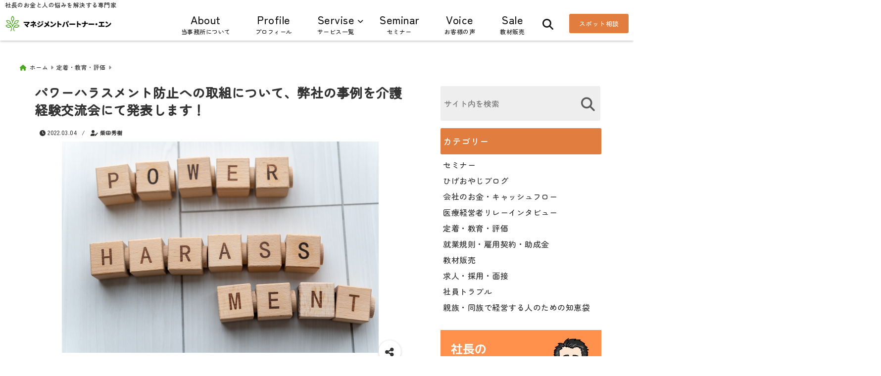

--- FILE ---
content_type: text/html; charset=UTF-8
request_url: https://m-p-en.com/edu_cate/1440
body_size: 30995
content:
<!DOCTYPE html>
<!--[if lt IE 7]> <html class="ie6" lang="ja"> <![endif]-->
<!--[if IE 7]> <html class="i7" lang="ja"> <![endif]-->
<!--[if IE 8]> <html class="ie" lang="ja"> <![endif]-->
<!--[if gt IE 8]><!--> <html lang="ja"> <!--<![endif]-->
<head>
<meta charset="UTF-8" />
<meta name="viewport" content="width=device-width,initial-scale=1.0">
<meta name="format-detection" content="telephone=no" />
<title>パワーハラスメント防止への取組について、弊社の事例を介護経験交流会にて発表します！ | マネジメントパートナー ・エン</title>
<meta name="description" content="" />
<link rel="canonical" href="https://m-p-en.com/edu_cate/1440"><!-- OGP -->
<meta property="og:type" content="website">
<meta property="og:title" content="パワーハラスメント防止への取組について、弊社の事例を介護経験交流会にて発表します！" />
<meta property="og:description" content="" />
<meta property="og:url" content="https://m-p-en.com/edu_cate/1440" />
<meta name="twitter:card" content="summary_large_image" />
<meta property="og:image" content="https://m-p-en.com/wp-content/uploads/2022/03/22129727_s.jpg">
<meta property="og:site_name" content="マネジメントパートナー ・エン" />
<meta property="og:locale" content="ja_JP" />
<meta property="fb:admins" content="280000225843319" />
<meta property="fb:app_id" content="1760580897575502" />
<meta name="robots" content="max-image-preview:large" />
<!-- /OGP -->
<!-- Fontawesome Free Icon全て読込むとき -->
	<link rel="stylesheet" href="https://m-p-en.com/wp-content/themes/deer/css/all.min.css" media="print" onload="this.media='all'">
<!-- /Fontawesome設定終わり -->
<link rel="preload prefetch" as="font" href="https://m-p-en.com/wp-content/themes/deer/fonts/fa-brands-400.woff2" crossorigin>
<link rel="preload prefetch" as="font" href="https://m-p-en.com/wp-content/themes/deer/fonts/fa-regular-400.woff2" crossorigin>
<link rel="preload prefetch" as="font" href="https://m-p-en.com/wp-content/themes/deer/fonts/fa-solid-900.woff2" crossorigin>
<!-- Googleフォントを適用するとき -->
<!-- Googleフォントを適用しないとき -->
	<style>
		body{letter-spacing:.5px;font-family:'Helvetica Neue',Helvetica,'Hiragino Sans','ヒラギノ角ゴ ProN W3','Hiragino Kaku Gothic ProN',"メイリオ",'Meiryo',sans-serif;min-width:320px;word-wrap:break-word;#f2f2f2;overflow:hidden;}
		.gf{font-family:'Helvetica Neue',Helvetica,'Hiragino Sans','ヒラギノ角ゴ ProN W3','Hiragino Kaku Gothic ProN',"メイリオ",'Meiryo',sans-serif;font-weight:700}
	</style>
<!-- /Googleフォント設定終わり -->
<style>
*{margin:0;padding:0}
.pcnone{display:block;content-visibility: visible}
.smanone{display:none;content-visibility: hidden}
.mobile{display:block;content-visibility: visible}
.pc{display:none;content-visibility: hidden}
main,article,aside,header,canvas,details,figcaption,figure,footer,nav,section,summary{display:block}
#wpadminbar{position:fixed!important;transition:.5s ease}
.disappear{display:none;content-visibility: hidden;transition:.5s ease}
#totalcover{position:relative}
.header-change{display:flex;justify-content:space-between;position:fixed;top:-150px;transition:.5s;width:100%;z-index:1}
.header-change.show{top:0;left:0}
header .sitename img,.change-sitename img{max-height:35px;width:auto;margin:5px}
.sitename img a,.change-sitename img a{max-width:210px;margin:0 auto}
.header-search-btn.none #search-button{position:relative;top:0;right:0}
#header-gazou-pc{display:none}
a{position:relative;display:inline;text-decoration:underline;transition:.3s}
img,video,object{max-width:100%;height:auto;border:none;vertical-align:bottom;-webkit-transition:.8s;-moz-transition:.8s;-o-transition:.8s;-ms-transition:.8s;transition:.8s}
.clearfix:after{content:".";display:block;clear:both;height:0;visibility:hidden}
.clearfix{display:block}
.clear{clear:both}
p{font-size:16px;font-weight:300;line-height:1.9em;margin-bottom:20px;}
header .sitename,.change-sitename{font-size:22px;font-weight:800;line-height:22px;padding:0;height:auto;margin-bottom:0}
header .sitename a,.change-sitename a{font-size:22px;width:90%;text-decoration:none;font-weight:700;line-height:40px}
header h1{font-size:12px;font-weight:400}
header a{text-decoration:none}
header .descr{max-width:1400px;height:12px;text-align:left;font-size:10px;padding:0 10px 3px;font-weight:500;margin:0 auto;line-height:12px}
ul.breadcrumb {display: flex;align-items: center;}
ul.breadcrumb li{list-style:none;font-size:12px}
ul.breadcrumb li a{display:block;float:left;padding:0;margin:5px 0}
ul.breadcrumb li:first-child a:before{content:"\f015";font-family:"Font Awesome\ 5 Free";font-weight:700;margin-right:5px}
ul.breadcrumb li a:after{content:"\f0da";font-family:"Font Awesome\ 5 Free";font-weight:700;margin:0 10px 0 5px;margin-right:5px;color:#8e8e8e}
.header-action-btn a{display:block;min-width:100px;padding:10px;font-size:.8rem;border-radius:3px;text-decoration:none}
.header-action-btn{position:relative;z-index:2;text-align:center;margin:0 10px}
#change-logo{text-align:left}
ul.breadcrumb li:last-child{display:none}
h2{font-weight:700;font-size:20px;padding:1em 1.5em;margin:10px 0;border-radius:3px;line-height:1.6em}
.itiran-dl.clearfix {content-visibility: auto;contain-intrinsic-size: auto;}
#topnews h3{border-width:0}
#topnews .itiran-dl.clearfix,#newposts .itiran-dl.clearfix{position:relative;padding:8px 5px;margin:0 0 15px;transition:.3s ease;border-radius:3px;border:.0625rem solid #eee}
#topnews .itiran-dl.clearfix a.ripple.click-all,#newposts .itiran-dl.clearfix a.ripple.click-all{content-visibility: auto;contain: strict;position:absolute;top:0;left:0;width:100%;height:100%;z-index:1;transition:.2s ease}
#newposts .itiran-dl.clearfix:last-child{display:none}
#topnews .itiran-dt,#newposts .itiran-dt{width:128px;height:72px;overflow:hidden;float:left;position:relative;display:flex;justify-content:center;align-items:center}
#topnews .itiran-dt a,#newposts .itiran-dt a{width:100%}
#topnews .itiran-dt img,#newposts .itiran-dt img{width:100%}
.category_info p{position:absolute;top:0;z-index:1;padding:3px;font-size:10px;line-height:14px}
#topnews .itiran-dd,#newposts .itiran-dd{width:calc(100% - 133px);padding:0 0 2px 5px;float:left}
#topnews .clearfix .itiran-dd h3,#newposts .clearfix .itiran-dd h3{font-size:14px;font-weight:700;padding:0;margin-bottom:2px}
#topnews .clearfix .itiran-dd h3 a,#newposts .clearfix .itiran-dd h3 a{font-weight:500;text-decoration:none;line-height:1.3em;font-size:.9em}
#topnews .clearfix .itiran-dd .blog_info p,#newposts .clearfix .itiran-dd .blog_info p{float:left;font-size:10px;font-weight:700;line-height:13px;margin:0;padding:0 2px;width:100%;position:relative;left:0}
#topnews .clearfix .itiran-dd .blog_info p:before,#newposts .clearfix .itiran-dd .blog_info p:before{position:relative;font-family:'Font Awesome 5 Free';font-weight:400;content:"\f073";left:-2px}
h4.widgettitle{text-align:center;padding:10px 0;margin:20px 5px;border-radius:3px}
.article-date-design.date-deer-design {display:block;margin:0}
.article-date-design.date-deer-design .article-date{width:80px;height:80px;position:absolute;display:flex;justify-content:center;flex-wrap:wrap;align-items:center;align-content:center}
.article-date-design.date-deer-design .published-year{text-align:center;font-size:12px}
.article-date-design.date-deer-design .published-day{font-size:20px;font-weight:700;padding:0 0 2px}
.article-date-design.date-deer-design .published-date span{font-size:10px}
.article-date-design.date-deer-design .modified-date{text-align:center;font-size:12px;padding:0;position:absolute;z-index:1;width:80px;height:80px;display:flex;justify-content:center;align-items:center}
.modified-md{font-size:20px;margin:0 0 5px}
.article-date-design.date-deer-design .modified-date span{font-size:10px}
#side aside ul li{list-style:none}
#side aside ul{margin:0;padding:5px}
#side aside h4{font-size:18px;font-weight:400;padding:10px 5px;margin:15px 0 5px;line-height:33px;border-radius:.15em;clear:both}
#side aside ul li a{position:relative;display:inline;width:100%;line-height:2em;margin:0}
#side aside #mybox ul{color:#1a1a1a;margin-bottom:20px;padding:0 5px 10px;border-radius:3px;list-style:none}
#side p{font-size:.8em;line-height:24px}
#main-navigation ul{position:relative;left:50%;float:left}
#main-navigation ul li{list-style:none;padding:0;font-size:13px;display:block;position:relative;left:-50%;float:left}
#main-navigation ul li a{display:flex;flex-direction:column;padding:5px 25px;border-radius:1px;position:relative;margin:0;font-weight:500;font-size:15px}
#main-navigation li a{text-align:center;text-decoration:none;padding:5px 10px;display:block;-webkit-transition:all .3s ease;-moz-transition:all .3s ease;-o-transition:all .3s ease;transition:all .3s ease}
#main-navigation li ul{display:none;border-top:1px #ccc;border-bottom:1px #ccc;border-radius:2px;padding:0;position:absolute;top:100%;left:0;margin:0 0 0 -1px;z-index:999}
#main-navigation ul li.main-parent-menu a:after{position:absolute;right:10px;content:"\f107";font-family:'Font Awesome 5 Free';font-size:14px;font-weight:700;line-height:24px;transition:.3s ease}
#main-navigation li a span{font-size:12px;font-weight:400;display:block}
#main-navigation ul li ul li{left:0}
#side aside #search{padding-bottom:0;position:relative;clear:both;margin:10px 0}
#search{margin:75px 10px}
button.searchsubmit{width:45px;height:45px;padding:0;font-family:"Font Awesome 5 Free";font-size:28px;border:none;background:transparent;position:absolute;z-index:1;top:12px;right:5px;color:#5a5a5a}
#side aside button.searchsubmit{top:14px}
#side aside .side-profile a{font-weight:700}
.side-profile .side-profcoverimg img{width:100%}
.side-profcoverimg{height:120px;overflow:hidden;position:relative;display:flex;align-items:center}
.no-cover-side-profimg{display:flex;margin:-10px -10px 0;padding:10px;justify-content:center;align-items:center}
.no-cover-side-profimg img{border-radius:50%;width:100px;margin:0;border:5px solid #fff}
#header-upper-area,#change-header-upper-area{max-width:100%;padding:0 0 5px;margin:0 auto;box-shadow:0 .125rem .25rem #ccc;position:relative;width:100%}
#header-upper-area{z-index:2}
#header-upper-area.goup{position:relative;top:-300px;transition:.3s ease}
.transmission #header-upper-area{position:absolute;background:rgba(0,0,0,0);box-shadow:0 0 0}
.transmission .header-info{display:none;}
#header-sp-wrap .pcnone .transmission .header-info{bottom:0;top:unset}
.transmission.isnot-front-page.smanone .header-info {display: block;}
.pcnone .transmission .header-info {display: none;}
.transparent-up-info {display: none;text-align: center;}
.transparent-up-info.transmission {display: block;}
.transparent-up-info a {display: block;padding: 5px;text-decoration: none}
.left-menu-box{position:relative;float:left;width:45px;height:45px;margin:0 5px}
#logo-area,#change-logo-area{width:100%;max-width:1400px;padding:0;margin:5px auto;text-align:left;position:relative;display:flex;align-items:center;justify-content:space-between}
#logo,#change-logo{width:calc(100% - 110px);margin:0 auto;float:left}
#logo{text-align:center}
#change-logo{text-align:left}
#logo.logoleft,#change-logo.logoleft{float:left}
p.sitename,p .change-sitename{padding:3px 0;margin:0;height:100%;min-height:40px}
.header-search-btn{width:45px;height:45px;margin:0 5px;float:right}
#header-gazou-area{max-width:2500px;padding:0;margin:0 auto;position:relative;overflow:hidden}
#navi-area{text-align:center;max-width:1200px;padding:0;margin:0 0 0 auto;position:relative;z-index:2}
#top-upper{max-width:1200px;padding:0 auto;margin:0 auto 15px}
#top-under{max-width:820px;margin:0 auto;float:none;clear:both}
header{text-align:center;padding-top:3px}
#gazou{height:auto;max-width:100%!important}
html{overflow:auto}
body{overflow:hidden}
#spnaviwrap{position:relative}
.spnavi{overflow:hidden;width:100%}
nav#sp-navi::-webkit-scrollbar{display:none}
nav#sp-navi{overflow-x:auto;-webkit-overflow-scrolling:touch;width:100%}
nav#sp-navi ul{display:flex;max-width:100%;margin:0;padding:0;justify-content:flex-start;align-items:center}
#spnaviwrap .spnavi ul li{list-style:none;text-align:center}
#spnaviwrap .spnavi ul li a{margin:2px auto;padding:5px;font-size:10px;min-width:100px;display:inline-block}
nav#sp-navi ul li a i,nav#sp-navi ul li a svg{display:block;font-size:24px;margin:2px auto}
#sp-navi ul li a img{display:block;margin:0 auto;width:28px}
#side input.s{position:relative;width:95.5%;height:50px;padding:10px 2%;border:none;background:#eee;border-radius:3px}
#side aside a{font-weight:400;color:#333;text-decoration:none}
#header-sp-wrap{overflow:hidden;height:100%;position:relative}
#header-sp{position:relative;margin:-5px -0}
#header-sp-innner-center{position:absolute;top:50%;left:50%;-webkit-transform:translate(-50%,-50%);-moz-transform:translate(-50%,-50%);-ms-transform:translate(-50%,-50%);-o-transform:translate(-50%,-50%);transform:translate(-50%,-50%);width:90%;height:auto;z-index:1}
.header-info{font-size:.85em;text-align:center;padding:0;position:absolute;bottom:-35px;left:50%;transform:translateX(-50%);width:80%;max-width:1200px}
#header-sp-wrap .header-info{font-size:.85em;text-align:center;padding:0;position:absolute;top:0;left:50%;transform:translateX(-50%);width:90%;z-index:1}
.header-info a{display:block;padding:7px 10px;border-radius:30px;margin:10px auto;text-decoration:none;box-shadow:0 1px 13px #ccc}
.header-info.not-front.pcnone{bottom:0;width:90%}
.page-template-sp-landingpage #wrapper{margin:0 auto}
body.page-template-sp-landingpage #contentInner{margin:0 auto;padding:0 5px}
body.page-template-sp-landingpage main{padding:0 20px}
#wrapper{max-width:600px;padding:0;margin:0 auto}
#content{min-height:100vh;margin:0 5px;width:auto}
#contentInner{padding:10px 5px;border-radius:3px}
main{margin:0 0 10px;padding:0 5px 40px}
.pagination{clear:both;position:relative;font-size:18px;line-height:18px;margin:20px;display:flex;padding:0;justify-content:center;align-items:center}
.pagination span,.pagination a{display:block;float:left;border-radius:3px;margin:0;padding:5px;text-decoration:none;width:30px;height:30px;line-height:30px;text-align:center}
.pagination .current{padding:5px;color:#fff;}
.modified-date,.modified-date.date-normal{display:none}
.article-date,.article-date.date-normal{display:none}
.article-date-design,.article-date-design.date-normal{margin:0 0 0 10px}
.article-date-design,.article-date-design.date-normal,.page-article-date-design{font-size:12px;display:flex;flex-wrap:wrap;align-items:center;flex-direction:row;justify-content:flex-start}
.modified-date-normal,.modified-date-normal.date-normal,.article-date-normal,.article-date-normal.date-normal,.page-article-date-design .modified-date-normal,.page-article-date-design .article-date-normal{margin:5px 10px 10px 0}
.page-article-date-design{margin:0}
.writer-name{margin:0 0 5px}
.writer-name i{margin:0 0 0 10px}
.modified-date-normal.date-deer-design{display:none}
.published-date-normal.date-deer-design{display:none}
.writer-normal.date-deer-design{display:none}
.page-both-date-design{font-size:12px;display:flex;flex-wrap:wrap;align-items:center;flex-direction:row;justify-content:flex-start;margin:0 0 -15px}
.page-both-date-design .modified-date-normal,.page-both-date-design .article-date-normal{margin:0 10px 0 0}
.lpwide2{margin:0 -100px;padding:20px 100px;clear:both}
.lpwide2-inner{max-width:420px;width:100%;padding:0}
.textwidget{margin:0;padding:5px}
.ripple{position:relative;overflow:hidden}
h2.toppage{background:none;text-align:left;margin:0;display:block;padding:20px 10px;letter-spacing:1px;font-size:1.5rem;font-weight:400}
#start-menu,#change-start-menu{display:none}
.left-menu{width:40px;height:40px;line-height:40px;border-radius:3px;text-align:center;font-size:23px;position:absolute;z-index:1;padding:3px;top:-5px;left:-1px;animation:fadeIn .5s ease 0 1 normal}
.menu-title{position:absolute;font-size:10px;top:25px;left:7px;animation:fadeIn .3s ease 0 1 normal}
.left-menu-close{display:none}
#start-search{display:none}
#search-button{padding:0;top:0;right:5px;width:45px;height:45px;line-height:45px;border-radius:50%;text-align:center;font-size:20px;color:#fff;-webkit-transition:all .3s ease;-moz-transition:all .3s ease;-o-transition:all .3s ease;overflow:hidden;z-index:997}
#search-button-close{display:none}
#search-wrap{display:none}
.simple-sns-share-btn{display:none}
.simple-sns-share-btn.clean-type{display:none}
.only-one-share-btn.simple-type{display:none}
.simple-sns-share-btn.simple-type .sns{display:flex;justify-content:space-evenly}
.simple-sns-share-btn.simple-type .sns a{width:30px;height:30px;font-size:24px;line-height:30px}
.simple-sns-share-btn.simple-type{display:block;border-bottom:solid .0625rem #e0e0e0;margin:0 10px 20px}
#start-article-share{display:none}
#article-share-btn{padding:0;bottom:-10px;right:10px;width:45px;height:45px;line-height:45px;border-radius:50%;text-align:center;font-size:20px;-webkit-transition:all .3s ease;-moz-transition:all .3s ease;-o-transition:all .3s ease;overflow:hidden;z-index:0;position:absolute;background:#fff;box-shadow:0 1px 5px #ccc;transition:..2s ease-in-out}
#article-share-btn:hover{box-shadow:0 5px 15px #888;transition:.2s ease-in-out}
#article-share-btn-close{display:none}
#article-share-wrap{display:none}
#start-article-share:checked ~ #article-share-wrap{display:block}
#article-share-wrap{margin:0;position:fixed;z-index:10000;top:50%;left:50%;transform:translate(-50%,-50%);width:90%;max-width:500px;height:auto;background:#fff;border-radius:3px}
#start-article-share:checked ~ label #article-share-close{position:fixed;display:block;right:0;top:0;width:100vw;height:100vh;background:rgb(0 0 0 / 60%);color:#fff;font-weight:700;z-index:10000;line-height:55px;font-size:50px;text-align:center;animation:fadeIn .3s ease 0 1 normal}
#article-share-wrap .sns{margin:10px;display:flex;justify-content:space-evenly}
#article-share-wrap .share-btns .sns a{position:relative;display:block;font-size:30px;width:50px;height:50px;line-height:50px;text-align:center;margin:0}
li.cat-item{list-style:none}
#top-under{max-width:800px}
#start-menu:checked ~ label .menu-title,#change-start-menu:checked ~ label .menu-title{display:none}
.left-menu-wrap ul li a:hover{background:#efefef}
.left-menu-wrap ul li a{color:#2d2d2d;font-size:.9em;font-weight:400;width:90%;padding:10px 0;margin:5px 0;display:inline-block;text-decoration: none}
.left-menu-wrap ul{list-style:none}
.left-menu-wrap{position:fixed;z-index:999;top:0;left:-400px;overflow:hidden;overflow-y:auto;width:285px;height:100vh;color:#1a1a1a;text-align:left;background:#fff;margin:0 auto;padding:0;box-shadow:0 1px 14px #000}
.left-menu-yohaku{padding:50px}
.left-menu-header{display:block;position:relative;top:0;height:auto;width:100%;left:0}
.left-menu-header p.sitename{display:block;position:relative;top:0;padding:10px;margin:0}
.left-menu-header p.sitename a{width:90%;position:relative;top:80px;padding:5px;font-size:20px}
.left-menu-header p.sitename img{position:relative;max-width:100%;width:auto;height:35px;margin:0;padding:0}
.left-menu-style{padding:10px}
.left-menu-wrap h4{color:#fff;padding:5px 10px;margin:10px 0;border-radius:3px}
#wp-a11y-speak-polite{display:none}
.footer-fix-menu{position:fixed;left:0;bottom:0;height:65px;z-index:9999;border-top:1px solid #ccc}
.footer-fix-menu a{margin:5px 0 0;text-decoration:none}
.footer-table-ul.pcnone{display:table;padding:0;table-layout:fixed;text-align:center;width:100%}
.footer-table-ul.pcnone li{display:table-cell;vertical-align:top;height:65px;padding:7px}
.footer-icon{font-size:1.5em}
.footer-memu-text{font-size:10px;margin:2px 0 0}
.social-share-button{max-width:320px;margin:0 auto;padding:10px;text-align:center}
.social-share-button ul{padding:0;margin:10px 0}
#side aside #mybox .social-share-button ul{padding:0;margin:0}
#side aside .social-share-button ul li a{display:block;padding:0;margin:0 auto;width:40px;height:40px;line-height:40px;font-size:1.4em;border-radius:50%;color:#333}
#side aside .social-share-button ul li{line-height:1.5em;padding:5px}
.social-share-button ul{display:table;table-layout:fixed;text-align:center;width:100%}
.social-share-button ul li{display:table-cell;vertical-align:center}
.social-share-button ul li a:before{display:none}
.side-name{font-size:1.2em;font-weight:700;text-align:center;margin:3px 0}
.side-job{text-align:center;font-size:.85em;font-weight:700;margin:10px auto;line-height:20px}
.side-profimg{text-align:center;margin:-50px 0 0;position:relative;width:100px;left:calc(50% - 5px);transform:translateX(-50%)}
.side-profimg img{border-radius:50%;margin:0;border:solid 5px #fff}
.side-profile p{margin:10px 0;padding:0 5px}
.side-profile .social-share-button{padding:0}
.side-profile{margin:20px0;border-radius:3px;padding:10px;border:.0625rem solid #eee;overflow:hidden}
.social-prof-link a{padding:10px}
video#wp-custom-header-video {margin: 0 0 -5px;}
.yokonarabi-wrap{display:flex;overflow:auto;justify-content:space-between;align-items: flex-start;text-align:center;max-width:1200px;margin: 0 auto}
.yokonarabi-inner{margin:10px;min-width:80px;;max-width:80px;text-align:center;font-size:.85rem}
.yokonarabi-inner a {text-decoration: none;margin: 10px;display:inherit}
.yokonarabi-wrap::-webkit-scrollbar{height:2px}
.yokonarabi-wrap::-webkit-scrollbar-track{background:#ddd}
.yokonarabi-wrap::-webkit-scrollbar-thumb{background:#6f6f6f}
li.wp-block-latest-comments__comment footer {margin: 0;}
#newposts {margin: 0 10px}
#newposts h2.widgettitle {margin: 10px 0;}
@media only screen and (min-width: 440px) {
header .sitename img,.change-sitename img{max-width:300px}
.yokonarabi-inner{font-size:1rem}
ul.breadcrumb li a{margin:0}
header .sitename a{width:100%;font-size:26px;line-height:32px}
#topnews .itiran-dl.clearfix,#newposts .itiran-dl.clearfix{overflow:hidden;padding:2%;margin-bottom:0;width:43.4%;float:left;margin:5px 1% 35px;height:285px;border:solid .0625rem #eee;border-radius:.5rem}
#topnews .itiran-dt,#newposts .itiran-dt{width:100%;height:65%;align-items:flex-start}
#topnews .itiran-dd,#newposts .itiran-dd{width:98%;padding:1%}
#topnews .clearfix .itiran-dd h3,#newposts .clearfix .itiran-dd h3{font-size:18px;line-height:18px;font-weight:400;padding:0;margin:5px 0}
#newposts .clearfix .itiran-dd h3{overflow:hidden;height:45px}
.category_info p{position:absolute;top:0;z-index:1;padding:3px;font-size:14px;line-height:20px}
}
@media only screen and (min-width: 780px) {
.smanone{display:block;content-visibility: visible}
.pcnone{display:none;content-visibility: hidden}
.pc{display:block;content-visibility: visible}
.mobile{display:none;content-visibility: hidden}
h1.descr.logo-center {text-align: center;}
#logo-area.logo-center {display: block;}
#logo.logo-center{margin:0 auto;text-align:center;max-width:500px;width:100%}
#logo.logo-center .sitename img{max-width:500px;max-height:60px}
.center-position, .center-position.logo-center{display:flex;align-items:center}
#navi-area.logo-center{margin:10px auto}
.yokonarabi-inner{min-width:120px;max-width:120px}
#logo,#change-logo{text-align:left;margin:5px;max-width:300px;float:left}
.left-menu-box{display:none}
.page-article-date-design .modified-date-normal,.page-article-date-design .article-date-normal{margin:0 10px 10px 0}
#newposts .itiran-dl.clearfix{width:27%;margin:10px 1%;padding:2%;transition:.2s ease}
#newposts .itiran-dl.clearfix:hover{transition:.2s ease;box-shadow:0 5px 10px #ccc}
.footer-table-ul.pcnone{display:none}
#header-gazou-pc{display:block}
header .sitename a,.change-sitename a{width:100%;font-size:22px;line-height:40px}
#logo,#change-logo{float:none}
header .sitename{font-size:26px;line-height:40px;height:auto}
.header-gazou-inner{position:absolute;top:50%;left:50%;-webkit-transform:translate(-50%,-50%);-moz-transform:translate(-50%,-50%);-ms-transform:translate(-50%,-50%);-o-transform:translate(-50%,-50%);transform:translate(-50%,-50%);z-index:0;width:80%;height:auto}
#topnews .itiran-dt,#newposts .itiran-dt{height:60%;position:relative:}
body.page-template.page-template-page-one-column.page .post,body.page-template-page-one-column-sns.page .post {max-width: 1200px}
}
</style>

<link rel="alternate" type="application/rss+xml" title="マネジメントパートナー ・エン RSS Feed" href="https://m-p-en.com/feed" />
<link rel="pingback" href="https://m-p-en.com/xmlrpc.php" />
<link rel="pingback" href="https://m-p-en.com/xmlrpc.php" />
<link rel="preconnect" href="cdnjs.cloudflare.com">
<link rel="preconnect" href="ajax.googleapis.com">
<link rel="preconnect" href="unpkg.com">
<link rel="preconnect dns-prefetch" href="www.googletagmanager.com">
<link rel="preconnect dns-prefetch" href="www.google-analytics.com">
<link rel="preconnect dns-prefetch" href="www.gstatic.com">
<link rel="preconnect dns-prefetch" href="script.hotjar.com">
<link rel="preconnect dns-prefetch" href="connect.facebook.net">
<link rel="preconnect dns-prefetch" href="hcaptcha.com">

<meta name='robots' content='max-image-preview:large' />
	<style>img:is([sizes="auto" i], [sizes^="auto," i]) { contain-intrinsic-size: 3000px 1500px }</style>
	<link rel='dns-prefetch' href='//use.fontawesome.com' />
<script type="text/javascript">
/* <![CDATA[ */
window._wpemojiSettings = {"baseUrl":"https:\/\/s.w.org\/images\/core\/emoji\/16.0.1\/72x72\/","ext":".png","svgUrl":"https:\/\/s.w.org\/images\/core\/emoji\/16.0.1\/svg\/","svgExt":".svg","source":{"concatemoji":"https:\/\/m-p-en.com\/wp-includes\/js\/wp-emoji-release.min.js?ver=6.8.3"}};
/*! This file is auto-generated */
!function(s,n){var o,i,e;function c(e){try{var t={supportTests:e,timestamp:(new Date).valueOf()};sessionStorage.setItem(o,JSON.stringify(t))}catch(e){}}function p(e,t,n){e.clearRect(0,0,e.canvas.width,e.canvas.height),e.fillText(t,0,0);var t=new Uint32Array(e.getImageData(0,0,e.canvas.width,e.canvas.height).data),a=(e.clearRect(0,0,e.canvas.width,e.canvas.height),e.fillText(n,0,0),new Uint32Array(e.getImageData(0,0,e.canvas.width,e.canvas.height).data));return t.every(function(e,t){return e===a[t]})}function u(e,t){e.clearRect(0,0,e.canvas.width,e.canvas.height),e.fillText(t,0,0);for(var n=e.getImageData(16,16,1,1),a=0;a<n.data.length;a++)if(0!==n.data[a])return!1;return!0}function f(e,t,n,a){switch(t){case"flag":return n(e,"\ud83c\udff3\ufe0f\u200d\u26a7\ufe0f","\ud83c\udff3\ufe0f\u200b\u26a7\ufe0f")?!1:!n(e,"\ud83c\udde8\ud83c\uddf6","\ud83c\udde8\u200b\ud83c\uddf6")&&!n(e,"\ud83c\udff4\udb40\udc67\udb40\udc62\udb40\udc65\udb40\udc6e\udb40\udc67\udb40\udc7f","\ud83c\udff4\u200b\udb40\udc67\u200b\udb40\udc62\u200b\udb40\udc65\u200b\udb40\udc6e\u200b\udb40\udc67\u200b\udb40\udc7f");case"emoji":return!a(e,"\ud83e\udedf")}return!1}function g(e,t,n,a){var r="undefined"!=typeof WorkerGlobalScope&&self instanceof WorkerGlobalScope?new OffscreenCanvas(300,150):s.createElement("canvas"),o=r.getContext("2d",{willReadFrequently:!0}),i=(o.textBaseline="top",o.font="600 32px Arial",{});return e.forEach(function(e){i[e]=t(o,e,n,a)}),i}function t(e){var t=s.createElement("script");t.src=e,t.defer=!0,s.head.appendChild(t)}"undefined"!=typeof Promise&&(o="wpEmojiSettingsSupports",i=["flag","emoji"],n.supports={everything:!0,everythingExceptFlag:!0},e=new Promise(function(e){s.addEventListener("DOMContentLoaded",e,{once:!0})}),new Promise(function(t){var n=function(){try{var e=JSON.parse(sessionStorage.getItem(o));if("object"==typeof e&&"number"==typeof e.timestamp&&(new Date).valueOf()<e.timestamp+604800&&"object"==typeof e.supportTests)return e.supportTests}catch(e){}return null}();if(!n){if("undefined"!=typeof Worker&&"undefined"!=typeof OffscreenCanvas&&"undefined"!=typeof URL&&URL.createObjectURL&&"undefined"!=typeof Blob)try{var e="postMessage("+g.toString()+"("+[JSON.stringify(i),f.toString(),p.toString(),u.toString()].join(",")+"));",a=new Blob([e],{type:"text/javascript"}),r=new Worker(URL.createObjectURL(a),{name:"wpTestEmojiSupports"});return void(r.onmessage=function(e){c(n=e.data),r.terminate(),t(n)})}catch(e){}c(n=g(i,f,p,u))}t(n)}).then(function(e){for(var t in e)n.supports[t]=e[t],n.supports.everything=n.supports.everything&&n.supports[t],"flag"!==t&&(n.supports.everythingExceptFlag=n.supports.everythingExceptFlag&&n.supports[t]);n.supports.everythingExceptFlag=n.supports.everythingExceptFlag&&!n.supports.flag,n.DOMReady=!1,n.readyCallback=function(){n.DOMReady=!0}}).then(function(){return e}).then(function(){var e;n.supports.everything||(n.readyCallback(),(e=n.source||{}).concatemoji?t(e.concatemoji):e.wpemoji&&e.twemoji&&(t(e.twemoji),t(e.wpemoji)))}))}((window,document),window._wpemojiSettings);
/* ]]> */
</script>
<style id='wp-emoji-styles-inline-css' type='text/css'>

	img.wp-smiley, img.emoji {
		display: inline !important;
		border: none !important;
		box-shadow: none !important;
		height: 1em !important;
		width: 1em !important;
		margin: 0 0.07em !important;
		vertical-align: -0.1em !important;
		background: none !important;
		padding: 0 !important;
	}
</style>
<link rel='stylesheet' id='wp-block-library-css' href='https://m-p-en.com/wp-includes/css/dist/block-library/style.min.css?ver=6.8.3' type='text/css' media='all' />
<style id='classic-theme-styles-inline-css' type='text/css'>
/*! This file is auto-generated */
.wp-block-button__link{color:#fff;background-color:#32373c;border-radius:9999px;box-shadow:none;text-decoration:none;padding:calc(.667em + 2px) calc(1.333em + 2px);font-size:1.125em}.wp-block-file__button{background:#32373c;color:#fff;text-decoration:none}
</style>
<style id='font-awesome-svg-styles-default-inline-css' type='text/css'>
.svg-inline--fa {
  display: inline-block;
  height: 1em;
  overflow: visible;
  vertical-align: -.125em;
}
</style>
<link rel='stylesheet' id='font-awesome-svg-styles-css' href='https://m-p-en.com/wp-content/uploads/font-awesome/v6.4.2/css/svg-with-js.css' type='text/css' media='all' />
<style id='font-awesome-svg-styles-inline-css' type='text/css'>
   .wp-block-font-awesome-icon svg::before,
   .wp-rich-text-font-awesome-icon svg::before {content: unset;}
</style>
<style id='global-styles-inline-css' type='text/css'>
:root{--wp--preset--aspect-ratio--square: 1;--wp--preset--aspect-ratio--4-3: 4/3;--wp--preset--aspect-ratio--3-4: 3/4;--wp--preset--aspect-ratio--3-2: 3/2;--wp--preset--aspect-ratio--2-3: 2/3;--wp--preset--aspect-ratio--16-9: 16/9;--wp--preset--aspect-ratio--9-16: 9/16;--wp--preset--color--black: #000000;--wp--preset--color--cyan-bluish-gray: #abb8c3;--wp--preset--color--white: #ffffff;--wp--preset--color--pale-pink: #f78da7;--wp--preset--color--vivid-red: #cf2e2e;--wp--preset--color--luminous-vivid-orange: #ff6900;--wp--preset--color--luminous-vivid-amber: #fcb900;--wp--preset--color--light-green-cyan: #7bdcb5;--wp--preset--color--vivid-green-cyan: #00d084;--wp--preset--color--pale-cyan-blue: #8ed1fc;--wp--preset--color--vivid-cyan-blue: #0693e3;--wp--preset--color--vivid-purple: #9b51e0;--wp--preset--gradient--vivid-cyan-blue-to-vivid-purple: linear-gradient(135deg,rgba(6,147,227,1) 0%,rgb(155,81,224) 100%);--wp--preset--gradient--light-green-cyan-to-vivid-green-cyan: linear-gradient(135deg,rgb(122,220,180) 0%,rgb(0,208,130) 100%);--wp--preset--gradient--luminous-vivid-amber-to-luminous-vivid-orange: linear-gradient(135deg,rgba(252,185,0,1) 0%,rgba(255,105,0,1) 100%);--wp--preset--gradient--luminous-vivid-orange-to-vivid-red: linear-gradient(135deg,rgba(255,105,0,1) 0%,rgb(207,46,46) 100%);--wp--preset--gradient--very-light-gray-to-cyan-bluish-gray: linear-gradient(135deg,rgb(238,238,238) 0%,rgb(169,184,195) 100%);--wp--preset--gradient--cool-to-warm-spectrum: linear-gradient(135deg,rgb(74,234,220) 0%,rgb(151,120,209) 20%,rgb(207,42,186) 40%,rgb(238,44,130) 60%,rgb(251,105,98) 80%,rgb(254,248,76) 100%);--wp--preset--gradient--blush-light-purple: linear-gradient(135deg,rgb(255,206,236) 0%,rgb(152,150,240) 100%);--wp--preset--gradient--blush-bordeaux: linear-gradient(135deg,rgb(254,205,165) 0%,rgb(254,45,45) 50%,rgb(107,0,62) 100%);--wp--preset--gradient--luminous-dusk: linear-gradient(135deg,rgb(255,203,112) 0%,rgb(199,81,192) 50%,rgb(65,88,208) 100%);--wp--preset--gradient--pale-ocean: linear-gradient(135deg,rgb(255,245,203) 0%,rgb(182,227,212) 50%,rgb(51,167,181) 100%);--wp--preset--gradient--electric-grass: linear-gradient(135deg,rgb(202,248,128) 0%,rgb(113,206,126) 100%);--wp--preset--gradient--midnight: linear-gradient(135deg,rgb(2,3,129) 0%,rgb(40,116,252) 100%);--wp--preset--font-size--small: 13px;--wp--preset--font-size--medium: 20px;--wp--preset--font-size--large: 36px;--wp--preset--font-size--x-large: 42px;--wp--preset--spacing--20: 0.44rem;--wp--preset--spacing--30: 0.67rem;--wp--preset--spacing--40: 1rem;--wp--preset--spacing--50: 1.5rem;--wp--preset--spacing--60: 2.25rem;--wp--preset--spacing--70: 3.38rem;--wp--preset--spacing--80: 5.06rem;--wp--preset--shadow--natural: 6px 6px 9px rgba(0, 0, 0, 0.2);--wp--preset--shadow--deep: 12px 12px 50px rgba(0, 0, 0, 0.4);--wp--preset--shadow--sharp: 6px 6px 0px rgba(0, 0, 0, 0.2);--wp--preset--shadow--outlined: 6px 6px 0px -3px rgba(255, 255, 255, 1), 6px 6px rgba(0, 0, 0, 1);--wp--preset--shadow--crisp: 6px 6px 0px rgba(0, 0, 0, 1);}:where(.is-layout-flex){gap: 0.5em;}:where(.is-layout-grid){gap: 0.5em;}body .is-layout-flex{display: flex;}.is-layout-flex{flex-wrap: wrap;align-items: center;}.is-layout-flex > :is(*, div){margin: 0;}body .is-layout-grid{display: grid;}.is-layout-grid > :is(*, div){margin: 0;}:where(.wp-block-columns.is-layout-flex){gap: 2em;}:where(.wp-block-columns.is-layout-grid){gap: 2em;}:where(.wp-block-post-template.is-layout-flex){gap: 1.25em;}:where(.wp-block-post-template.is-layout-grid){gap: 1.25em;}.has-black-color{color: var(--wp--preset--color--black) !important;}.has-cyan-bluish-gray-color{color: var(--wp--preset--color--cyan-bluish-gray) !important;}.has-white-color{color: var(--wp--preset--color--white) !important;}.has-pale-pink-color{color: var(--wp--preset--color--pale-pink) !important;}.has-vivid-red-color{color: var(--wp--preset--color--vivid-red) !important;}.has-luminous-vivid-orange-color{color: var(--wp--preset--color--luminous-vivid-orange) !important;}.has-luminous-vivid-amber-color{color: var(--wp--preset--color--luminous-vivid-amber) !important;}.has-light-green-cyan-color{color: var(--wp--preset--color--light-green-cyan) !important;}.has-vivid-green-cyan-color{color: var(--wp--preset--color--vivid-green-cyan) !important;}.has-pale-cyan-blue-color{color: var(--wp--preset--color--pale-cyan-blue) !important;}.has-vivid-cyan-blue-color{color: var(--wp--preset--color--vivid-cyan-blue) !important;}.has-vivid-purple-color{color: var(--wp--preset--color--vivid-purple) !important;}.has-black-background-color{background-color: var(--wp--preset--color--black) !important;}.has-cyan-bluish-gray-background-color{background-color: var(--wp--preset--color--cyan-bluish-gray) !important;}.has-white-background-color{background-color: var(--wp--preset--color--white) !important;}.has-pale-pink-background-color{background-color: var(--wp--preset--color--pale-pink) !important;}.has-vivid-red-background-color{background-color: var(--wp--preset--color--vivid-red) !important;}.has-luminous-vivid-orange-background-color{background-color: var(--wp--preset--color--luminous-vivid-orange) !important;}.has-luminous-vivid-amber-background-color{background-color: var(--wp--preset--color--luminous-vivid-amber) !important;}.has-light-green-cyan-background-color{background-color: var(--wp--preset--color--light-green-cyan) !important;}.has-vivid-green-cyan-background-color{background-color: var(--wp--preset--color--vivid-green-cyan) !important;}.has-pale-cyan-blue-background-color{background-color: var(--wp--preset--color--pale-cyan-blue) !important;}.has-vivid-cyan-blue-background-color{background-color: var(--wp--preset--color--vivid-cyan-blue) !important;}.has-vivid-purple-background-color{background-color: var(--wp--preset--color--vivid-purple) !important;}.has-black-border-color{border-color: var(--wp--preset--color--black) !important;}.has-cyan-bluish-gray-border-color{border-color: var(--wp--preset--color--cyan-bluish-gray) !important;}.has-white-border-color{border-color: var(--wp--preset--color--white) !important;}.has-pale-pink-border-color{border-color: var(--wp--preset--color--pale-pink) !important;}.has-vivid-red-border-color{border-color: var(--wp--preset--color--vivid-red) !important;}.has-luminous-vivid-orange-border-color{border-color: var(--wp--preset--color--luminous-vivid-orange) !important;}.has-luminous-vivid-amber-border-color{border-color: var(--wp--preset--color--luminous-vivid-amber) !important;}.has-light-green-cyan-border-color{border-color: var(--wp--preset--color--light-green-cyan) !important;}.has-vivid-green-cyan-border-color{border-color: var(--wp--preset--color--vivid-green-cyan) !important;}.has-pale-cyan-blue-border-color{border-color: var(--wp--preset--color--pale-cyan-blue) !important;}.has-vivid-cyan-blue-border-color{border-color: var(--wp--preset--color--vivid-cyan-blue) !important;}.has-vivid-purple-border-color{border-color: var(--wp--preset--color--vivid-purple) !important;}.has-vivid-cyan-blue-to-vivid-purple-gradient-background{background: var(--wp--preset--gradient--vivid-cyan-blue-to-vivid-purple) !important;}.has-light-green-cyan-to-vivid-green-cyan-gradient-background{background: var(--wp--preset--gradient--light-green-cyan-to-vivid-green-cyan) !important;}.has-luminous-vivid-amber-to-luminous-vivid-orange-gradient-background{background: var(--wp--preset--gradient--luminous-vivid-amber-to-luminous-vivid-orange) !important;}.has-luminous-vivid-orange-to-vivid-red-gradient-background{background: var(--wp--preset--gradient--luminous-vivid-orange-to-vivid-red) !important;}.has-very-light-gray-to-cyan-bluish-gray-gradient-background{background: var(--wp--preset--gradient--very-light-gray-to-cyan-bluish-gray) !important;}.has-cool-to-warm-spectrum-gradient-background{background: var(--wp--preset--gradient--cool-to-warm-spectrum) !important;}.has-blush-light-purple-gradient-background{background: var(--wp--preset--gradient--blush-light-purple) !important;}.has-blush-bordeaux-gradient-background{background: var(--wp--preset--gradient--blush-bordeaux) !important;}.has-luminous-dusk-gradient-background{background: var(--wp--preset--gradient--luminous-dusk) !important;}.has-pale-ocean-gradient-background{background: var(--wp--preset--gradient--pale-ocean) !important;}.has-electric-grass-gradient-background{background: var(--wp--preset--gradient--electric-grass) !important;}.has-midnight-gradient-background{background: var(--wp--preset--gradient--midnight) !important;}.has-small-font-size{font-size: var(--wp--preset--font-size--small) !important;}.has-medium-font-size{font-size: var(--wp--preset--font-size--medium) !important;}.has-large-font-size{font-size: var(--wp--preset--font-size--large) !important;}.has-x-large-font-size{font-size: var(--wp--preset--font-size--x-large) !important;}
:where(.wp-block-post-template.is-layout-flex){gap: 1.25em;}:where(.wp-block-post-template.is-layout-grid){gap: 1.25em;}
:where(.wp-block-columns.is-layout-flex){gap: 2em;}:where(.wp-block-columns.is-layout-grid){gap: 2em;}
:root :where(.wp-block-pullquote){font-size: 1.5em;line-height: 1.6;}
</style>
<link rel='stylesheet' id='stripe-handler-ng-style-css' href='https://m-p-en.com/wp-content/plugins/stripe-payments/public/assets/css/public.css?ver=2.0.96' type='text/css' media='all' />
<link rel='stylesheet' id='style-css' href='https://m-p-en.com/wp-content/themes/deer/style.css?ver=6.8.3' type='text/css' media='all' />
<link rel='stylesheet' id='child-style-css' href='https://m-p-en.com/wp-content/themes/deer_child/style.css?ver=6.8.3' type='text/css' media='all' />
<link rel='stylesheet' id='main-css' href='https://m-p-en.com/wp-content/themes/deer/style.css?ver=6.8.3' type='text/css' media='all' />
<link rel='stylesheet' id='font-awesome-official-css' href='https://use.fontawesome.com/releases/v6.4.2/css/all.css' type='text/css' media='all' integrity="sha384-blOohCVdhjmtROpu8+CfTnUWham9nkX7P7OZQMst+RUnhtoY/9qemFAkIKOYxDI3" crossorigin="anonymous" />
<link rel='stylesheet' id='font-awesome-official-v4shim-css' href='https://use.fontawesome.com/releases/v6.4.2/css/v4-shims.css' type='text/css' media='all' integrity="sha384-IqMDcR2qh8kGcGdRrxwop5R2GiUY5h8aDR/LhYxPYiXh3sAAGGDkFvFqWgFvTsTd" crossorigin="anonymous" />
<link rel="https://api.w.org/" href="https://m-p-en.com/wp-json/" /><link rel="alternate" title="JSON" type="application/json" href="https://m-p-en.com/wp-json/wp/v2/posts/1440" /><link rel="canonical" href="https://m-p-en.com/edu_cate/1440" />
<link rel='shortlink' href='https://m-p-en.com/?p=1440' />
<link rel="alternate" title="oEmbed (JSON)" type="application/json+oembed" href="https://m-p-en.com/wp-json/oembed/1.0/embed?url=https%3A%2F%2Fm-p-en.com%2Fedu_cate%2F1440" />
<link rel="alternate" title="oEmbed (XML)" type="text/xml+oembed" href="https://m-p-en.com/wp-json/oembed/1.0/embed?url=https%3A%2F%2Fm-p-en.com%2Fedu_cate%2F1440&#038;format=xml" />
<!-- start Simple Custom CSS and JS -->
<style type="text/css">
p.dougyou__chui {
    text-align: center;
    margin: -20px 0 0;
    font-size: 14px;
    color: #df2323;
}
.page-template.page-template-page-lp #wrapper {
    max-width: 1200px;
    box-shadow: 0 0 10px #ccc;
}
.page-template.page-template-page-lp nav#main-navigation {
    display: none;
}
.page-template.page-template-page-lp .center-position {
    display: none;
}
.page-template.page-template-page-lp .header-action-btn{
	display:none;
}
.page-template.page-template-page-lp #footer_w{
	display:none;
}
/* --- セミナーLP全体の設定 --- */
.seminar-lp {
    font-family: "Helvetica Neue", "Hiragino Sans", "Hiragino Kaku Gothic ProN", "Arial", "Yu Gothic", "Meiryo", sans-serif;
    color: #333;
    background-color: #fff;
    line-height: 1.8;
}
main.seminar-lp {
    padding: 0;
    margin: 0;
}
/* --- セクション共通設定 --- */
.seminar-lp section {
    padding: 60px 20px;
}
.seminar-lp .lp-section__inner {
    max-width: 900px;
    margin: 0 auto;
}
.seminar-lp .lp-section__title {
    text-align: center;
    font-size: 28px;
    font-weight: bold;
    margin-bottom: 40px;
    position: relative;
    padding-bottom: 15px;
}
.seminar-lp .lp-section__title {
    background: #b3d8a2;
}
.seminar-lp .lp-section__title::after {
    content: '';
    position: absolute;
    bottom: 0;
    left: 50%;
    transform: translateX(-50%);
    width: 80px;
    height: 3px;
    background-color: #003366; /* 信頼感のある濃い青 */
}
.seminar-lp .lp-section__sub-title {
    font-size: 22px;
    font-weight: bold;
    margin-top: 50px;
    margin-bottom: 20px;
    padding-left: 1em;
    border-left: 5px solid #003366;
}

/* --- ファーストビュー --- */
.lp-fv {
    height: auto;
    background-size: cover;
    background-position: center;
    position: relative;
    display: flex;
    align-items: center;
    justify-content: center;
    color: #fff;
    text-align: center;
    padding: 20px;
}
section.lp-fv {
    max-width: 1200px;
    margin: 0 auto;
	padding:20px;
}

.lp-fv__inner {
    position: relative; /* フィルターの上に文字が来るように */
}
.lp-fv__main-catch {
    font-size: 35px;
    font-weight: bold;
    line-height: 1.5;
    text-shadow: 2px 2px 4px rgba(0,0,0,0.7);
}
.lp-fv__sub-catch {
    font-size: 20px;
    margin-top: 20px;
    text-shadow: 1px 1px 2px rgba(0,0,0,0.7);
}

/* --- P: Problem（問題提起）--- */
.lp-problem {
    background-color: #f7f9fc;
}
.lp-problem__list {
    list-style: none;
    padding: 0;
}
.lp-problem__list li {
    background: #fff;
    padding: 20px;
    margin-bottom: 15px;
    border-radius: 8px;
    box-shadow: 0 4px 10px rgba(0,0,0,0.05);
    font-size: 18px;
    font-weight: bold;
    position: relative;
    padding-left: 45px;
}
.lp-problem__list li::before { /* チェックマーク */
    content: '✅';
    position: absolute;
    left: 15px;
    top: 50%;
    transform: translateY(-50%);
    font-size: 20px;
}

/* --- A: Agitation（煽り・共感） --- */
.lp-agitation__image {
    display: block;
    max-width: 400px;
    width: 100%;
    margin: 30px auto;
    border-radius: 8px;
}
.lp-agitation__text {
    background-color: #fff8f8;
    border: 2px solid #e4b3b3;
    padding: 20px;
    border-radius: 8px;
}

/* --- So: Solution（解決策） --- */
.lp-solution__intro {
    text-align: center;
    font-size: 18px;
    font-weight: bold;
}
.lp-solution__toc {
    border: dotted 8px #003366;
    padding: 20px;
    border-radius: 3px;
}
.lp-solution__toc h3 {
    margin: 20px 0 !important;
    border: none !important;
    text-align: center;
    background: #8fca72;
}
.lp-solution__seminar-title {
    font-size: 26px;
    text-align: center;
    background: linear-gradient(transparent 70%, #ffdf80 70%); /* マーカー風の背景 */
    display: inline-block;
    padding: 0 10px;
    margin-top: 10px;
    margin-bottom: 30px;
}
.lp-solution__seminar-image {
    display: block;
    width: 100%;
    max-width: 600px;
    margin: 0 auto 40px;
    border-radius: 8px;
}
.lp-solution__benefits {
    list-style: none;
    padding: 0;
}
.lp-solution__benefits li {
    font-size: 17px;
    position: relative;
    padding-left: 1.5em;
    margin-bottom: 1em;
}
.lp-solution__benefits li::before {
    content: '✓';
    position: absolute;
    left: 0;
    color: #FF6600; /* 目立たせるオレンジ */
    font-weight: bold;
}
.lp-solution__reason {
    background-color: #f7f9fc;
    padding: 20px;
    border-radius: 8px;
}
.lp-solution__lecturer {
    display: flex;
    align-items: center;
    gap: 30px;
    margin-top: 30px;
    background-color: #f7f9fc;
    padding: 30px;
    border-radius: 8px;
}
.lp-solution__lecturer-image {
    width: 150px;
    height: 150px;
    border-radius: 50%; /* 円形に切り抜く */
    object-fit: cover;
}
.lp-solution__lecturer-profile {
    flex: 1;
}

/* --- N: Narrow down（限定・絞り込み） --- */
.lp-narrow {
    background-color: #f7f9fc;
}
.lp-narrow__block {
    background-color: #fff;
    padding: 30px;
    border-radius: 8px;
    box-shadow: 0 4px 10px rgba(0,0,0,0.05);
    margin-bottom: 30px;
}
.lp-narrow__title {
    font-size: 20px;
    font-weight: bold;
    text-align: center;
    margin-top: 0;
    margin-bottom: 20px;
    background-color: #003366;
    color: #fff;
    padding: 10px;
    border-radius: 5px;
}
.lp-narrow__present {
    border: 3px solid #FF6600;
}
.lp-narrow__present .lp-narrow__title {
    background-color: #FF6600;
}

/* --- A: Action（行動喚起） --- */
.lp-action {
    background-color: #003366;
    color: #fff;
    text-align: center;
}
.lp-action .lp-section__title::after { /* 白背景ではないのでタイトル下線を白に */
    background-color: #fff;
}
.lp-action__message {
    font-size: 24px;
    font-weight: bold;
    line-height: 1.6;
    margin-bottom: 40px;
}
.lp-action__button {
    display: inline-block;
    background-color: #FF6600; /* 最も目立つオレンジ */
    color: #fff;
    text-decoration: none;
    font-size: 24px;
    font-weight: bold;
    padding: 20px 60px;
    border-radius: 50px;
    box-shadow: 0 5px 15px rgba(0,0,0,0.2);
    transition: all 0.3s ease;
}
.lp-action__button:hover {
    background-color: #e65c00;
    transform: translateY(-3px);
    box-shadow: 0 8px 20px rgba(0,0,0,0.3);
}
.lp-action__ps {
    margin-top: 40px;
    max-width: 600px;
    margin-left: auto;
    margin-right: auto;
    font-size: 14px;
    text-align: left;
    border-top: 1px solid #fff;
    padding-top: 20px;
}
.teacher__left {
    display: flex;
    flex-direction: column;
    align-items: center;
    align-content: stretch;
    flex-wrap: nowrap;
    justify-content: space-around;
}
.teacher-katagaki {
    font-size: 14px;
}
.teacher-name {
    font-size: 18px;
    font-weight: bold;
}
.form__ttl__form {
    font-size: 30px;
    padding: 20px;
    margin: 10px;
    border-bottom: double 9px #fff;
}
div#form {
    background: #fff;
    color: #333;
    padding: 20px;
}
.nf-form-content input {
    border: none;
    background: #dfdfdf;
    padding: 15px;
}
.nf-form-content ul li {
    text-align: left;
}
.yokuaru__qa {
    text-align: center;
    margin: 30px;
    padding: 10px 0;
    font-size: 28px;
    background: #b3d8a2;
}
/* --- レスポンシブ対応 (スマートフォン向け) --- */
@media (max-width: 768px) {
    .seminar-lp section {
        padding: 40px 15px;
    }
    .seminar-lp .lp-section__title {
        font-size: 24px;
    }
    .lp-fv__main-catch {
        font-size: 32px;
    }
    .lp-fv__sub-catch {
        font-size: 16px;
    }
    .lp-problem__list li {
        font-size: 16px;
    }
    .lp-solution__lecturer {
        flex-direction: column; /* 講師紹介を縦並びに */
        text-align: center;
    }
    .lp-action__message {
        font-size: 20px;
    }
    .lp-action__button {
        font-size: 20px;
        padding: 15px 30px;
        width: auto;
    }
}</style>
<!-- end Simple Custom CSS and JS -->
<!-- start Simple Custom CSS and JS -->
<style type="text/css">
.nayami {
    font-size: 18px;
    margin: 10px auto;
    max-width: 1000px;
}
.nayami i.fa-solid.fa-square-check {
    color: #e17e3f;
    padding: 10px;
}
.konna_nayami {
    border: 3px solid #ccc;
}
.tasukeru-card {
    float: left;
    width: calc(33.3% - 50px);
    border: 2px solid #e17e3f;
    margin: 10px 13px;
    padding: 10px;
    height: 150px;
    display: flex;
    flex-direction: column;
    flex-wrap: nowrap;
    align-content: flex-start;
    align-items: center;
    justify-content: space-evenly;
}
.tasukeru-icon {
    color: #e17e3f;
    font-size: 30px;
}
.tasukeru-honbun {
    text-align: center;
}
.tasukeru-card.gutaiteki_service {
    background: #e17e3f;
}
.tasukeru-card.gutaiteki_service .tasukeru-icon {
    color: #fff;
}
.tasukeru-card.gutaiteki_service span.tasukeru-ttl {
    color: #fff;
}
.tasukeru-card.gutaiteki_service {
    background: #e17e3f;
    box-shadow: 0 0 10px #ccc;
    width: calc(50% - 50px);
	    font-size: .85em;
}
.owarini {
    padding: 20px 40px;
    border: dotted 5px #8f8c8c;
}
.owarini .otoiawase__desu {
    background: #4da620;
}
.tasukeru-card {
    float: left;
    width: calc(50% - 50px);
    border: 2px solid #e17e3f;
    margin: 10px 13px;
    padding: 10px;
    height: 150px;
    display: flex;
    flex-direction: column;
    flex-wrap: nowrap;
    align-content: flex-start;
    align-items: center;
    justify-content: space-evenly;
    font-size: .85em;
}
@media only screen and (min-width: 780px){
.tasukeru-card {
    float: left;
    width: calc(33.3% - 50px);
    border: 2px solid #e17e3f;
    margin: 10px 13px;
    padding: 10px;
    height: 150px;
    display: flex;
    flex-direction: column;
    flex-wrap: nowrap;
    align-content: flex-start;
    align-items: center;
    justify-content: space-evenly;
	    font-size: 1em;
}
.tasukeru-card.gutaiteki_service {
    background: #e17e3f;
    box-shadow: 0 0 10px #ccc;
    width: calc(20% - 50px);
	 font-size: 1em;
}
}</style>
<!-- end Simple Custom CSS and JS -->
<!-- start Simple Custom CSS and JS -->
<style type="text/css">
*{font-family: 'Zen Kaku Gothic Antique', sans-serif;
font-family: 'Zen Maru Gothic', serif;
}
.g__map {
    text-align: center;
}
div#header-gazou-pc {
    max-width: 1200px;
    margin: 0 auto;
    position: relative;
}
#header-gazou-area {
    position: relative;
    top: -80px;

}
.header__gazou__ue__curve {
    position: relative;
    background: #ffffff;
    height: 100px;
    border-bottom-left-radius: 50% 30%;
    border-bottom-right-radius: 50% 30%;
    z-index: 1;
    top: -60px;
}
ul.top__newposts .wp-block-latest-posts__featured-image {
    width: 120px;
}
ul.top__newposts .wp-block-latest-posts__featured-image {
    width: 120px;
    float: left;
    margin: 0 20px 20px 0;
}
ul.top__newposts a.wp-block-latest-posts__post-title {
    text-decoration: none;
    color: #2f2f2f;
    width: calc(100% - 120px);
}
ul.top__newposts .wp-block-latest-posts__featured-image a img {
    border-radius: 50%;
}
ul.top__newposts li {
    border-bottom: dashed 1px #3d3d3d;
    height: 120px;
    padding: 15px 0 15px 0;
}
ul.top__newposts time.wp-block-latest-posts__post-date {
    color: #4da620;
}
ul.top__newposts li:last-child {
    border-bottom: none;
}
.to__articles__link a {
    color: #2f2f2f;
    display: inline-block;
    text-decoration: none;
    border-bottom: solid 3px #e47925;
	transition:.2s ease;
}
.to__articles__link a:hover{
	color:#8d8787;
	transition:.2s ease;
}
.max_width_800 {
    max-width: 800px!important;
    margin: 0 auto;
}
.max_width_1000{
    max-width: 1000px!important;
    margin: 0 auto;
}
p.dotted__underline {
    border-bottom: dotted 5px #2f2f2f;
    display: block;
    margin: 0 auto 20px;
    max-width: 500px;
    padding: 10px;
}
.otoiawase__desu {
    text-align: center;
    padding: 20px;
    font-size: 24px;
    background: #fff;
    border-radius: 5px;
}
.tel__jikan {
    text-align: center;
    margin: 10px;
}
.otoiawase__desu__mail {
    text-align: center;
    display:block;
}
.otoiawase__desu__mail a {
    font-size: 24px;
    display: block;
    padding: 20px;
    background: #e47925;
    border-radius: 5px;
    color: #fff;
    text-decoration: none;
    transition: .2s ease;
}
.otoiawase__desu__mail a:hover{
	background:#e5a16c;
	   transition: .2s ease;
	color:#fff;
}
#main-navigation ul li a {
    font-size: 22px;
}
#main-navigation ul li.main-parent-menu a:after {
    right: 7px;
    font-size: 14px;
    line-height:43px;
}
#main-navigation li ul li a {
    font-size: 16px;
}
.tokucho_card {
    padding: 10px;
    border: 2px solid #e17e3f;
    position: relative;
    margin-bottom: 20px;
}
.tokucho_number {
    position: absolute;
    transform: translateX(-50%);
    left: 50%;
    top: -25px;
    font-size: 30px;
    background: #e17e3f;
    width: 50px;
    color: #fff;
    line-height: 50px;
    text-align: center;
    height: 50px;
    border-radius: 50%;
}
.tokucho_img {
    text-align: center;
    color: #e17e3f;
    font-size: 100px;
    margin: 20px 0;
}
.tokucho_ttl {
    text-align: center;
    color: #e17e3f;
    font-weight: bold;
    font-size: 17px;
    margin: 10px;
}
.tokucho_bunsho {
    height: 130px;
    color: #232323;
    font-size: 15px;
    line-height: 26px;
}
p.ausatsu {
    border-bottom: 2px dotted #333;
    display: inline-block;
    padding: 0 0 5px 0;
    margin-bottom: 20px!important;
}
.colum__left__border {
    border-left: solid 1px #757575;
    padding-left: 20px;
}
.page.page-id-2070 .article-date-design {
    display: none;
}
.page.page-id-2070 h1.entry-title {
    display: none;
}
.page.page-id-2070 div#breadcrumb {
    display: none!important;
}</style>
<!-- end Simple Custom CSS and JS -->
<!-- start Simple Custom CSS and JS -->
<style type="text/css">
p.syokaimuryo {
    display: block;
	padding:10px;
    border: 3px solid #7c7c7c;
    text-align: center;
	max-width:350px;
	margin:0 auto;
}
p.anata-ga4-bunseki {
    font-size: 24px!important;
    margin: 0;
    text-align: center;
}
.bench-ttle {
    text-align: center;
    font-size: 18px;
    font-weight: bold;
}
fieldset.benchttle {
    padding: 10px!important;
}
p.chosei-p {
    margin: 0;
}
p.line-height-20 {
    margin: 10px 0;
}
@media only screen and (min-width: 781px){
p.syokaimuryo {
	margin:0 auto 20px;
}	
p.anata-ga4-bunseki {
    font-size: 34px!important;
    line-height: 50px;
}
}
input#fldemail_YXRZU {
    width: 100%;
    display: block;
    height: 40px;
    margin: 10px 0;
}
.ga4-together-form {
    display: block;
    max-width: 600px;
    margin: 20px auto;
    padding: 20px;
    background: #fff;
}
.list-max-600 {
    max-width: 600px;
    margin: 0 auto;
    border: 5px solid #cdcdcd;
    padding: 20px;
}
.ga4-together-form .kiboubi {
    border: solid 3px #174ea6;
    background: #174ea6;
}
.ga4-together-form .field-wrap input[type=submit] {
    display: block;
    margin: 0 auto;
    height: 70px!important;
    max-width: 500px;
    width: 100%!important;
    border-radius: 100px;
    background: #e57a00!important;
}
div#btnSubmit_YXRZU {
    max-width: 500px!important;
    width: 100%;
    height: 60px;
    display: block!important;
    line-height: 60px!important;
    padding: 0!important;
    cursor: pointer;
    transition: .2s ease;
}
div#btnSubmit_YXRZU:hover {
	background:#1b898c!important;
    transition: .2s ease;
}</style>
<!-- end Simple Custom CSS and JS -->
<!-- start Simple Custom CSS and JS -->
<style type="text/css">
.wp-block-cover.deer-cover-block-simple .wp-block-cover__inner-container {
    max-width: 1200px;
}
.wp-block-cover.deer-cover-block-simple {
    margin: 0 calc(-50vw + 50%);
    width: auto;
    padding: 20px;
}
.max_width_800{
	max-width:800px;
	margin:0 auto;
}
.max_width_1000{
	max-width:1000px;
	margin:0 auto;
}
.moushikomi-form {
    max-width: 600px;
    margin: 0 auto;
}
.moushikomi-form input {
    width: 100%;
    height: 50px;
    border: 3px solid #ccc;
}
.moushikomi-form textarea {
    width: 100%;
    border: 3px solid #ccc;
}
.moushikomi-form input.wpcf7-form-control.wpcf7-submit {
    background: #e17e3f;
    border: 3px solid #e17e3f;
    height: 80px;
    max-width: 400px;
    margin: 0 auto;
    display: block;
    border-radius: 5px;
    font-size: 20px;
    color: #fff;
    box-shadow: 0 0 10px #7b7a7a;
}</style>
<!-- end Simple Custom CSS and JS -->
<!-- start Simple Custom CSS and JS -->
<style type="text/css">
.stripe-no-btn {
    background: #fff;
    width: 300px;
    height: 60px;
    border: none;
    box-shadow: 0 0 10px #958c8c;
    border-radius: 3px;
    background: #28bb4edd;
    font-size: 20px;
}
.asp_all_buttons_container {
    text-align: center;
}</style>
<!-- end Simple Custom CSS and JS -->
<!-- start Simple Custom CSS and JS -->
<style type="text/css">
.itudemokaijo {
    margin: 5px;
}
section#lp-content-section {
    padding: 30px 10px;
}
.page-template-lp .article-header {
    padding: 10px 0;
}
.article-body > *:not(h1):not(h2):not(h3):not(h4):not(h5):not(h6):not(.next-page-link) {
    margin-top: 0;
}
.ebook-form form {
    border: 3px solid #ccc;
    margin: 0 0 20px;
}
.ebook-form input[type="text"] {
    height: 40px;
    border: solid 1px #919191;
    line-height: 40px;
}</style>
<!-- end Simple Custom CSS and JS -->
<!-- start Simple Custom CSS and JS -->
<link rel="preconnect" href="https://fonts.googleapis.com">
<link rel="preconnect" href="https://fonts.gstatic.com" crossorigin>
<link href="https://fonts.googleapis.com/css2?family=Zen+Kaku+Gothic+Antique:wght@500&family=Zen+Maru+Gothic:wght@500&display=swap" rel="stylesheet"><!-- end Simple Custom CSS and JS -->
<!-- start Simple Custom CSS and JS -->
<meta name="google-site-verification" content="0jg1ByPeVeRBOsOksEfw3T2EgHe2AIirbWy4M885NfM" /><!-- end Simple Custom CSS and JS -->

<style type="text/css">




/*カスタマイザーサイトカラー*/
/*1-AB*/
#header-upper-area, #change-header-upper-area {
	background: -webkit-linear-gradient(left, #fff, #fff); 
	background: linear-gradient(to right, #fff, #fff); 
}

/* 2*/
.left-menu { color: #1a1a1a;}
header .sitename a,.change-sitename a { color: #1a1a1a;}
header h1 { color: #1a1a1a;}
header .descr { color: #1a1a1a;}
.menu-title { color: #1a1a1a;}
header .sitename,.change-sitename { color: #1a1a1a;}
#main-navigation ul li a { color: #1a1a1a;}
#main-navigation ul li.main-parent-menu a:after{ color: #1a1a1a;}
#search-button{ color: #1a1a1a;}
#spnaviwrap .spnavi ul li a { color: #1a1a1a;}
#navi-large-area a { color: #1a1a1a;}

/*透過時*/
.transmission a.gf {color:;}
#main-navigation .transmission ul li a,#main-navigation .transmission ul li.main-parent-menu a:after {color:;}
.transmission #search-button {color:;}
.transmission .left-menu,.transmission .menu-title {color:;}
.transmission #spnaviwrap .spnavi ul li a {color:;}
h1.descr.transmission {color:;}

/*3*/
.left-menu-header { background:#e17e3f;}
#left-menu-wrap h4 { background:#e17e3f;}



/* 5*/

/* 6*/
#main-navigation li a:hover {color: #e17e3f;}
#main-navigation ul li.main-parent-menu a:hover:after {color: #e17e3f;}

/* 7*/
#main-navigation li a:hover{ background:#d7efd0;}
/* 8*/
#main-navigation li ul li a{ color: #ffffff;}
#main-navigation ul li.main-parent-menu ul li a:after{ color: #ffffff;}
/*9*/
#main-navigation li ul li a{background:#e17e3f;}



/* 8*/
body { color:#333333;}
.post ul li, .post ol li { color:#333333;}
.prev-title p, .next-title p{color: #333333;}
.prev-label, .next-label{color: #333333;}
h2.toppage { color:#333333;}
h2.archiev { color:#333333;}
#side aside ul li a { color:#333333;}
#side aside ul li { color:#333333;}
.share-message { color:#333333;}
#kijisita-wrap h3{ color:#333333;}
#comments h3{ color:#333333;}
#comments p{ color:#333333;}
.bottom-prof-name a{ color:#333333;}
#breadcrumb a{ color:#333333;}
.entry-title{ color:#333333;}
.yokonarabi-inner a{ color:#333333;}
/* 9*/
a { color:#e17e3f;
}
/*ページャー*/
.pagination span, .pagination a {color: #e17e3f;}
.pagination .current {
	background-color: #e17e3f;
}
#comments input[type="submit"]{
	background-color: #e17e3f;
}
.kijisita-category a{background:#e17e3f;}
.hashtag a {color: #e17e3f;}
#prof-kijisita .prof-under-article-right-profurl a{background: #e17e3f;}
.tagcloud a{background: #e17e3f;}
#breadcrumb i.fa.fa-home{color: #e17e3f;}
#breadcrumb i.fa.fa-folder{color: #e17e3f;}
/* 10*/
a:hover { color:#e0aa88;}
/*ページャー*/
.pagination a:hover {background-color: #e0aa88;}
#comments input[type="submit"]:hover{background-color: #e0aa88;}

/* 11*/
.btn-wrap a{ 
	background:#e17e3f;
	border:2px solid #e17e3f;
}
.btn-wrap.kotei1 a{ 
	background:#e17e3f;
	border:1px solid #e17e3f;
}

.btn-wrap.ghost a {
    border: 2px solid #e17e3f;
    color: #e17e3f;
}
.field-wrap input[type=button],.field-wrap input[type=submit]{background:#e17e3f!important;}


/* 12*/
/*普通のボタンの色*/
.btn-wrap a:hover{ 
	background:#e0aa88;
	border:2px solid #e0aa88;
}
.field-wrap input[type=button]:hover,.field-wrap input[type=submit]:hover{
    background:#e0aa88!important;
}
/*固定幅1のボタン*/
.btn-wrap.kotei1 a:hover{ 
	background:#e0aa88;
	color:#fff;
	border:1px solid #e0aa88;
}
.btn-wrap.ghost a:hover {
    border: 2px solid #e0aa88;
	background:#e0aa88;
    color: #fff;
}
.wp-block-buttons a:hover{ 
	background:#e0aa88;
}
.wp-block-button a:hover{ 
	background:#e0aa88!important;
}
.wp-block-button.is-style-outline a:hover {
    background: #e0aa88!important;
    border-color: #e0aa88!important;
    color: #fff!important;
}
/* 13*/
.btn-wrap.spe a {
	border: 2px solid #e17e3f;
	background-color:#e17e3f;
}

.btn-wrap.spe a::before,
.btn-wrap.spe a::after {
	background: #e17e3f;
}
.btn-wrap.spe2 a {
	border: 2px solid #e17e3f;
	background-color:#e17e3f;
}

.btn-wrap.spe2 a::before,
.btn-wrap.spe2 a::after {
	background: #e17e3f;
}
.btn-wrap.ghostspe a {
	border: 2px solid #e17e3f;
	color: #e17e3f;
}
.btn-wrap.zoomin a {
	border: 2px solid #e17e3f;
	color: #e17e3f;
}
.btn-wrap.zoomin a:hover::after {
	background: #e17e3f;
}
.btn-wrap.zoomin a:hover {
	background-color: #e17e3f;
	border-color: #e17e3f;
}
.btn-wrap.down a{
	border: 2px solid #e17e3f;
	color: #e17e3f;
}
.btn-wrap.down a::after {
	background: #e17e3f;
}


/* 14*/
.btn-wrap.spe a:hover {
	border-color: #e0aa88;
	color: #e0aa88;
}

.btn-wrap.spe a:hover::before,
.btn-wrap.spe a:hover::after {
	background-color: #e0aa88;
}
.btn-wrap.spe2 a:hover {
	border-color: #e0aa88;
	color: #e0aa88;
}

.btn-wrap.spe2 a:hover::before,
.btn-wrap.spe2 a:hover::after {
	background-color: #e0aa88;
}
.btn-wrap.ghostspe a:hover {
	background-color: #e0aa88;
	border-color: #e0aa88;
}


/******
見出し2(h2)キーカラー
*******/ 
.post h2{background: #e17e3f;}
h2.widgettitle{background: #e17e3f;}
.post .short-line  h2:before{
    background:#e17e3f;
}
h2{background: #e17e3f;}
.post .kagikakko h2:after{
    border-top: 2px solid  #e17e3f;
	border-left: 2px solid  #e17e3f;
}
.post .kagikakko  h2:before{
    border-right: 2px solid #e17e3f;
	border-bottom: 2px solid #e17e3f;
}
.post .stripe-bottom h2:after {
	background-image: -webkit-repeating-linear-gradient(135deg, #e17e3f, #e17e3f 1px, transparent 2px, transparent 5px);
	background-image: repeating-linear-gradient(-45deg, #e17e3f, #e17e3f 1px, transparent 2px, transparent 5px);
  }
.post .fukidasi h2{background: #e17e3f;}
.post .material h2{background: #e17e3f;}
.post .fukidasi h2:after{border-top: 15px solid #e17e3f;}
.post .shadow h2{background: #e17e3f;}
.post .ribbon h2{background: #e17e3f;}
.post .ribbon h2::before,
.post .ribbon h2::after{border-top: 5px solid #e17e3f;}
.post .ribbon h2::before{border-left: 5px solid #e17e3f;}
.post .ribbon h2::after{border-right: 5px solid #e17e3f;}
.post .under-gradline h2{color:#e17e3f;}
.post .under-gradline h2:after{
	background: -moz-linear-gradient(to right, #e17e3f, transparent);
	background: -webkit-linear-gradient(to right, #e17e3f, transparent);
	background: linear-gradient(to right, #e17e3f, transparent);
}
.post .first-big h2{color:#1a1a1a;}
.post .first-big h2:first-letter {
	color:#e17e3f;
	border-bottom:solid 3px #e17e3f;
}
.post .hamiwaku h2{
	border-top: solid 3px #e17e3f;
	border-bottom: solid 3px #e17e3f;
}
.post .hamiwaku h2:before,.post .hamiwaku h2:after{
	background-color: #e17e3f;
}
.post .chapter h2{
	border:3px solid #e17e3f;
}
.post .chapter h2::after{color: #e17e3f;}
.post .icon h2 {background:#e17e3f;}

/******
見出し2(h2)テキストカラー
*******/ 
h2{color: #282828;}
h2.widgettitle{color: #282828;}
.post .material h2{color: #282828;}
.post .hamiwaku h2{
	color:#282828;
}
.post .chapter h2{
	color:#282828;
}

.post h2{color: #282828;}
.post .ribbon h2{color: #282828;}
.post .icon h2 {color: #282828;}
.post .icon h2:before{color: #282828;}

/**********
見出し３(h3)キーカラー
***********/
.post h3 {
	border-color: #e17e3f;
}
.post .h3underline h3 {
	border-color: #e17e3f;
}
.post .thin-underline h3 {
	border-color: #e17e3f;
}
.post .stripes h3:after {
background: -webkit-repeating-linear-gradient(-45deg, #e17e3f, #e17e3f 0px, #fff 2px, #fff 2px);
background: repeating-linear-gradient(-45deg, #e17e3f, #e17e3f 0px, #fff 2px, #fff 2px);
}
.post .lh3 h3{
	border-color: #e17e3f;
}
.post .box2 h3::before{color: #e17e3f;}
.post .box2 h3::after{color: #A1B8D1;}

/**********
見出し３(h3)テキストカラー
***********/
.post h3 {	color:#333333;}
.post .h3underline h3 {
	color:#333333;
}
.post .thin-underline h3 {
	color:#333333;
}
.post .box2 h3{color:#333333;}
.post .simpleh3 h3{color: #333333;}

/**********
見出し４(h4)キーカラー
***********/
.post h4:before{	color:#e17e3f;}
.post .left-border h4{border-color: #e17e3f;}
.post .left-thin-border h4{border-color: #e17e3f;}

/**********
見出し４(h4)テキストカラー
***********/
.post h4{color:#303030;}
.post .simpleh3 h4{color: #303030;}
.post .cube-icon h4{color:#303030;}


/**********
サイドバー見出し４(h4)キーカラー
***********/
#newposts h4.widgettitle {background: #e17e3f;}
#newposts h2.widgettitle {background: #e17e3f;}
#side aside h4{background:#e17e3f;}
#side aside h2{background:#e17e3f;}

/**********
サイドバー見出し４(h4)テキストカラー
***********/
#newposts h4.widgettitle {color: #ffffff;}
#side aside h4{color: #ffffff;}
#newposts h4.widgettitle span{color: #ffffff;}
#newposts h2.widgettitle {color: #ffffff;}
#side aside h2{color: #ffffff;}
#newposts h2.widgettitle span{color: #ffffff;}


/* 17*/
ul.breadcrumb li:first-child a:before{color: #4da620;}
.category_info p{background: #4da620;}
.prof-under-article{background: #4da620;}
#prof-kijisita{background: #4da620;}
.blogbox p { color: #4da620;}
.koukai { color: #4da620;}
.koushin { color: #4da620;}
#kanren .clearfix dt .blog_info {background: #4da620;}
.post ol li::marker
,.post ul li::marker
,ul.deer-ul-style-circle li:before
,.deer-ul-style-circle ul li:before
,ul.deer-ul-style-square li:before
,.deer-ul-style-square ul li:before
     {color: #4da620;}

 ol.deer-ol-style-circle li:before
,ol.deer-ol-style-square li:before
,.deer-ol-style-circle ol li:before
,.deer-ol-style-square ol li:before
{background: #4da620;}

ol li:before  {color: #4da620;}
.page-template-page-one-column main ul li:before {background: #4da620;}
.page-template-page-one-column main ol li:before {color: #ffffff;}
.blog-card-title::before {background: #4da620;}
.p-entry__push {background: #4da620;}
.p-shareButton__a-cont{background: #4da620;}
.flow {background: #4da620;}
.btn-wrap.kotei2 a{ 
	background:#4da620;
	border:1px solid #4da620;
}
.btn-wrap.kotei2 a:hover{ 
	color:#4da620;
	border:1px solid #4da620;
}
.prev dt{background: #4da620;}
.next dt{background: #4da620;}

.readmore.wide-card{ color: #4da620;}
p.has-drop-cap:not(:focus)::first-letter{ color: #4da620;}
.article-date-design.date-deer-design .article-date{background: #4da620;}
.article-date-design.date-deer-design .modified-date{background: #4da620;}
pre {
    border-left: solid #4da620 5px;
}
pre:before {
    background: #4da620;
    color: #ffffff;
}
table th {
    background: #4da620;
    color: #ffffff;
    border: solid 1px #ffffff;
}
.sankaku {
    border-top: 30px solid #e17e3f;
}
.outline{background: #4da620;}
.accordion-title {
    background: #4da620;
	border: 1px solid #4da620;
    color: #ffffff;
}
.accordion-title:before{
    background: #ffffff;
    color: #4da620;
}
.accordion-contents {
    border: 1px solid #4da620;
}


/* 18*/
.category_info p{ color: #ffffff;}
.prof-under-article-title{ color: #ffffff;}
.blog-card-title::before{ color: #ffffff;}
.p-entry__push{ color: #ffffff;}
.p-entry__note{ color: #ffffff;}
.p-shareButton__a-cont__btn p{ color: #ffffff;}
.prev dt a{ color: #ffffff;}
.next dt a{ color: #ffffff;}
.prof-under-article{ color: #ffffff;}
.prof-under-article-right-sns a{ color: #ffffff;}
.prof-under-article-name a{ color: #ffffff;}
.article-date-design.date-deer-design .article-date{ color: #ffffff;}
.article-date-design.date-deer-design .published-day{border-bottom: solid 1px #ffffff;}
.article-date-design.date-deer-design .published-date span{ color: #ffffff;}
.article-date-design.date-deer-design .modified-date{ color: #ffffff;}
.modified-md{border-bottom: solid 1px #ffffff;}
ol.deer-ol-style-circle li:before
,ol.deer-ol-style-square li:before
,.deer-ol-style-circle ol li:before
,.deer-ol-style-square ol li:before
{ color: #ffffff;}
.outline,.outline__link,.outline__number{color: #ffffff;}
/* 19*/
#cta-area{
	border-color:#e17e3f;
	background:#e17e3f;
}

/* 20*/
#footer {	background: #e17e3f;
	}

/* 21*/
#footer h4 {
	color: #ffffff;
}
#footer h4 a {
	color: #ffffff;
}
#footer-navigation li a{
	color: #ffffff;
}
#footer_w ul li {
	color: #ffffff;
}
#footer .copy {
	color: #ffffff;
}
#footer p {
	color:#ffffff;
}
/* 22*/
#footer_w a,#footer_w a:hover  {
		color: #ffffff;
	}
#footer .copy a {
		color: #ffffff;
	}
#footer_w ul li a:before {
		color: #ffffff;
}
/* 23*/
#copy{background:#e17e3f;}
#copy {color: #ffffff;}
#copy a{color: #ffffff;}

/* 24*/
#page-top a{background:#66b240;}

/* 27*/
#topnews .itiran-dl.clearfix{background: #fff;}
#newposts .itiran-dl.clearfix{background: #fff;}
.kanren dl{background: #fff;}
.side-profile{background: #fff;}
.cardlink dl{background: #fff;}
/* 28*/
#topnews .clearfix .itiran-dd h3 a, #newposts .clearfix dd h3 a{color: #1a1a1a;}
#topnews .clearfix .itiran-dd .blog_info p, #newposts .clearfix .itiran-dd .blog_info p{color: #1a1a1a;}
.kanren dd h4{color: #1a1a1a;}
.side-profile{color: #1a1a1a;}
#side aside .side-profile a{color: #1a1a1a;}
#side aside .social-share-button ul li a{color: #1a1a1a;}
.cardlink a{color: #1a1a1a;}

/*サイドバープロフカバー背景色*/
.no-cover-side-profimg{background: #ffffff;}

/* 34.35 */
body{background:#ffffff;}
#contentInner{background:#ffffff;}

#loading,.spinner.guruguru:after {background:<br />
<b>Warning</b>:  Undefined variable $menu_loadingback in <b>/home/mpe494949/m-p-en.com/public_html/wp-content/themes/deer/library/customizer-color.php</b> on line <b>886</b><br />
;}

/* 37 */
.progress-bar::-moz-progress-bar{background:#66b240}
.progress-bar::-webkit-progress-value{background:#66b240}

/*カスタマイザーの切替え部分反映用*/
/*アイキャッチ画像右上のプロフィール表示・非表示*/
.writer {display:}
/*アイキャッチ画像直後のプロフィール表示・非表示*/
#prof-upper-article{display:;}
/*記事下のプロフィール表示・非表示*/
.bottom-article-profile,.share-plz-wrap{display:;}

/*ヘッダーのサブタイトルキャッチコピー部分の表示・非表示*/
header .descr {display:;}
.header-fixed-area-desc {display:;}

/*SP・Tablet用のナビ部分の表示・非表示*/
.spnavi {display:;}
.header-fixed-area-spnavi {display:;}

/*プログレスバーの表示・非表示*/
.progress {display:;}

/*トップページのローディングアニメーション表示・非表示*/
#loading.loading-front-page {display:;}

/*ローディングアニメーションの色*/
#loading,.spinner.guruguru:after {background: ;}
.spinner.circle,.spinner.square,.spinner.antenna,.spinner.antenna:before,.spinner.antenna:after{background-color:;}
.spinner.antenna,.spinner.arch,.spinner.three-circles{color:;}
.spinner.guruguru{background:;background:-moz-linear-gradient(left, 10%,rgba(255,255,255,0) 42%);background:-webkit-linear-gradient(left, 10%,rgba(255,255,255,0) 42%);background:-o-linear-gradient(left, 10%,rgba(255,255,255,0) 42%);background:-ms-linear-gradient(left, 10%,rgba(255,255,255,0) 42%);background:linear-gradient(to right, 10%,rgba(255,255,255,0) 42%);}
.spinner.guruguru:before{background:;}

/*モバイルのフッターメニューの表示・非表示*/

#footer-kotei {display:;}


/*コメント部分の表示・非表示*/
#comments {display:;}

/*サイト全体のフォント変更*/
body{	font-family:;	}

/*投稿日表示・非表示*/
.article-date-design.date-normal, .page-article-date-design,.article-date-design.date-deer-design {display:;}
#topnews .clearfix dd .blog_info p{display:;}

/*前の記事へ次の記事へ表示・非表示*/
#p-navi{display:;}

/*関連記事表示・非表示*/
#kijisita-wrap{display:;}

/*アイキャッチ画像表示・非表示*/
.ec-position img {display:;}



/*スマホフッター固定メニュー*/
.footer-fix-menu{display:;}
/*1個目*/
.footer-table-ul li:first-child{background:;}
.footer-table-ul li:first-child a{color:;}
/*2個目*/
.footer-table-ul li:nth-child(2){background:;}
.footer-table-ul li:nth-child(2) a{color:;}
/*3個目*/
.footer-table-ul li:nth-child(3){background:;}
.footer-table-ul li:nth-child(3) a{color:;}
/*4個目*/
.footer-table-ul li:nth-child(4){background:;}
.footer-table-ul li:nth-child(4) a{color:;}
/*5個目*/
.footer-table-ul li:nth-child(5){background:;}
.footer-table-ul li:nth-child(5) a{color:;}

/*ヘッダーアクションボタン*/
.header-action-btn a {
    background: #e17e3f;
    color: #ffffff;
}
.header-action-btn a:hover {
    background: #dda249;
    color: #ffffff;
}

/*ヘッダーお知らせ色*/
.header-info a,.transparent-up-info a{
    	background:  ;
        color:  ;
    }
.header-info a:hover,.transparent-up-info a:hover{
    	background:;
        color:;   
    }
.header-info a i.fas.fa-info-circle,.transparent-up-info a i.fas.fa-info-circle{
    color:  ;
}
.header-info a svg,.transparent-up-info a svg{
    color:  ;
}

.header-gazou-pattern {
    position: absolute;width: 100%;height: 100%;
    background-image: url(https://m-p-en.com/wp-content/themes/deer/images/dot-background.png);
    display:none;

}
@media only screen and (min-width: 781px) {
.contact-tel a{color: <br />
<b>Warning</b>:  Undefined variable $menu_businessmenutext in <b>/home/mpe494949/m-p-en.com/public_html/wp-content/themes/deer/library/customizer-color.php</b> on line <b>998</b><br />
;}
}
</style>

<link rel="icon" href="https://m-p-en.com/wp-content/uploads/2023/01/cropped-b83721619b197a1e0a7a303c5378b8af-32x32.png" sizes="32x32" />
<link rel="icon" href="https://m-p-en.com/wp-content/uploads/2023/01/cropped-b83721619b197a1e0a7a303c5378b8af-192x192.png" sizes="192x192" />
<link rel="apple-touch-icon" href="https://m-p-en.com/wp-content/uploads/2023/01/cropped-b83721619b197a1e0a7a303c5378b8af-180x180.png" />
<meta name="msapplication-TileImage" content="https://m-p-en.com/wp-content/uploads/2023/01/cropped-b83721619b197a1e0a7a303c5378b8af-270x270.png" />

<!-- その他 -->
</head>
<body class="wp-singular post-template-default single single-post postid-1440 single-format-standard wp-theme-deer wp-child-theme-deer_child">
<!-- ローディングアニメーション -->
			<div id="loading" style="display:none;"></div>
	<!-- /ローディングアニメーション -->
<div id="totalcover">
<!-- ヘッダーエリアカバー -->
 <!-- トップページの時 -->
<!-- トップページ以外の時 -->
<div id="header-upper-area" class="">
<header itemscope="itemscope" itemtype="http://schema.org/WPHeader" >
<!-- キャプション -->
	   			<p class="descr  ">
    		社長のお金と人の悩みを解決する専門家    		</p>
	<!-- キャッチコピー -->
<!-- ロゴ・タイトルエリア -->		
<div id="logo-area" class="">
	<!-- 左ハンバーガーメニュー -->
<div class="left-menu-box">
<input type="checkbox" id="start-menu" aria-label="ハンバーガーメニュー">
<label for="start-menu">
	<div class="left-menu" class="ripple"><i class="fa fa-bars" aria-hidden="true"></i></div>
		<div class="left-menu-close "></div>
		<div class="menu-title">menu</div>
	
</label> 
	<!-- 開いたときのメニュー -->
			<div class="left-menu-wrap">
				<div class="left-menu-header">
				<p class="sitename gf">
 			      		        <img alt="マネジメントパートナー ・エン" src="https://m-p-en.com/wp-content/uploads/2023/01/b83721619b197a1e0a7a303c5378b8af.png"  width="265" height="40"/>
   				    			</p>	
				</div>
				<div class="left-menu-style">
				<div class="menu-%e3%82%b0%e3%83%ad%e3%83%bc%e3%83%90%e3%83%ab%e3%83%a1%e3%83%8b%e3%83%a5%e3%83%bc-container"><ul id="menu-%e3%82%b0%e3%83%ad%e3%83%bc%e3%83%90%e3%83%ab%e3%83%a1%e3%83%8b%e3%83%a5%e3%83%bc" class="menu"><li id="menu-item-2111" class="menu-item menu-item-type-post_type menu-item-object-page menu-item-2111"><a href="https://m-p-en.com/about-us">About<span>当事務所について</span></a></li>
<li id="menu-item-2110" class="menu-item menu-item-type-post_type menu-item-object-page menu-item-2110"><a href="https://m-p-en.com/prof">Profile<span>プロフィール</span></a></li>
<li id="menu-item-2372" class="menu-item menu-item-type-custom menu-item-object-custom menu-item-has-children menu-item-2372"><a>Servise<span>サービス一覧</span></a>
<ul class="sub-menu">
	<li id="menu-item-2233" class="menu-item menu-item-type-post_type menu-item-object-page menu-item-2233"><a href="https://m-p-en.com/consulting-about-money">お金のコンサルティング<span></span></a></li>
	<li id="menu-item-2232" class="menu-item menu-item-type-post_type menu-item-object-page menu-item-2232"><a href="https://m-p-en.com/consulting-about-stuff">人のコンサルティング<span></span></a></li>
	<li id="menu-item-2284" class="menu-item menu-item-type-post_type menu-item-object-page menu-item-2284"><a href="https://m-p-en.com/consulting-jigyo-keisyo">事業承継コンサルティング<span></span></a></li>
	<li id="menu-item-2297" class="menu-item menu-item-type-post_type menu-item-object-page menu-item-2297"><a href="https://m-p-en.com/trouble-stuff">問題社員・労務トラブルへの対応について<span></span></a></li>
	<li id="menu-item-1015" class="menu-item menu-item-type-post_type menu-item-object-page menu-item-1015"><a href="https://m-p-en.com/menu/workregulations">就業規則の作成手順と価格<span></span></a></li>
	<li id="menu-item-986" class="menu-item menu-item-type-post_type menu-item-object-page menu-item-986"><a href="https://m-p-en.com/menu/diagnosis">就業規則診断サービス<span></span></a></li>
	<li id="menu-item-725" class="menu-item menu-item-type-post_type menu-item-object-page menu-item-725"><a href="https://m-p-en.com/menu/kobetu-soudan">スポットの個別相談の対応について<span></span></a></li>
	<li id="menu-item-2353" class="menu-item menu-item-type-post_type menu-item-object-page menu-item-2353"><a href="https://m-p-en.com/mpe-consulting">その他のコンサルティングメニュー<span></span></a></li>
</ul>
</li>
<li id="menu-item-2114" class="menu-item menu-item-type-taxonomy menu-item-object-category menu-item-2114"><a href="https://m-p-en.com/category/seminar">Seminar<span>セミナー</span></a></li>
<li id="menu-item-137" class="menu-item menu-item-type-post_type menu-item-object-page menu-item-137"><a href="https://m-p-en.com/customer">Voice<span>お客様の声</span></a></li>
<li id="menu-item-2115" class="menu-item menu-item-type-taxonomy menu-item-object-category menu-item-2115"><a href="https://m-p-en.com/category/sale">Sale<span>教材販売</span></a></li>
</ul></div>				</div>
											 <div class="left-menu-yohaku"></div>
			 </div>
	<!-- 開いたときのメニュー -->	
</div>	 
<!-- /左ハンバーガーメニュー -->	<!-- ロゴ又はブログ名 -->
    <div id="logo" class="">
		<p class="sitename gf">
			<a class="gf" href="https://m-p-en.com/">
                				    						<img alt="マネジメントパートナー ・エン" src="https://m-p-en.com/wp-content/uploads/2023/01/b83721619b197a1e0a7a303c5378b8af.png" width="265" height="40"/>
    				               				</a>
    	</p>
	</div>				
<!-- 中央寄せの場合 -->
<div class="center-position ">
	<!-- ナビメニュー -->
	<div id="navi-area" class="smanone ">
    	<nav id="main-navigation" class="smanone clearfix">
			
			<div class="menu-%e3%82%b0%e3%83%ad%e3%83%bc%e3%83%90%e3%83%ab%e3%83%a1%e3%83%8b%e3%83%a5%e3%83%bc-container"><ul id="menu-%e3%82%b0%e3%83%ad%e3%83%bc%e3%83%90%e3%83%ab%e3%83%a1%e3%83%8b%e3%83%a5%e3%83%bc-1" class="menu"><li class="menu-item menu-item-type-post_type menu-item-object-page menu-item-2111"><a href="https://m-p-en.com/about-us">About<span>当事務所について</span></a></li>
<li class="menu-item menu-item-type-post_type menu-item-object-page menu-item-2110"><a href="https://m-p-en.com/prof">Profile<span>プロフィール</span></a></li>
<li class="menu-item menu-item-type-custom menu-item-object-custom menu-item-has-children menu-item-2372"><a>Servise<span>サービス一覧</span></a>
<ul class="sub-menu">
	<li class="menu-item menu-item-type-post_type menu-item-object-page menu-item-2233"><a href="https://m-p-en.com/consulting-about-money">お金のコンサルティング<span></span></a></li>
	<li class="menu-item menu-item-type-post_type menu-item-object-page menu-item-2232"><a href="https://m-p-en.com/consulting-about-stuff">人のコンサルティング<span></span></a></li>
	<li class="menu-item menu-item-type-post_type menu-item-object-page menu-item-2284"><a href="https://m-p-en.com/consulting-jigyo-keisyo">事業承継コンサルティング<span></span></a></li>
	<li class="menu-item menu-item-type-post_type menu-item-object-page menu-item-2297"><a href="https://m-p-en.com/trouble-stuff">問題社員・労務トラブルへの対応について<span></span></a></li>
	<li class="menu-item menu-item-type-post_type menu-item-object-page menu-item-1015"><a href="https://m-p-en.com/menu/workregulations">就業規則の作成手順と価格<span></span></a></li>
	<li class="menu-item menu-item-type-post_type menu-item-object-page menu-item-986"><a href="https://m-p-en.com/menu/diagnosis">就業規則診断サービス<span></span></a></li>
	<li class="menu-item menu-item-type-post_type menu-item-object-page menu-item-725"><a href="https://m-p-en.com/menu/kobetu-soudan">スポットの個別相談の対応について<span></span></a></li>
	<li class="menu-item menu-item-type-post_type menu-item-object-page menu-item-2353"><a href="https://m-p-en.com/mpe-consulting">その他のコンサルティングメニュー<span></span></a></li>
</ul>
</li>
<li class="menu-item menu-item-type-taxonomy menu-item-object-category menu-item-2114"><a href="https://m-p-en.com/category/seminar">Seminar<span>セミナー</span></a></li>
<li class="menu-item menu-item-type-post_type menu-item-object-page menu-item-137"><a href="https://m-p-en.com/customer">Voice<span>お客様の声</span></a></li>
<li class="menu-item menu-item-type-taxonomy menu-item-object-category menu-item-2115"><a href="https://m-p-en.com/category/sale">Sale<span>教材販売</span></a></li>
</ul></div>				</nav>
	</div>
	<!-- ナビメニュー -->
			<!-- モーダル検索 -->
<div class="header-search-btn ">
	<input type="checkbox" id="start-search">
	<label for="start-search">
  		 <div id="search-button" class="ripple "><i class="fa fa-search" aria-hidden="true"></i></div>
		   <div id="search-button-close"></div>
		</label> 
			<!-- 開いたときの検索フォーム -->
			<div id="search-wrap">
			<div id="search" class="">
  <form method="get" class="searchform" action="https://m-p-en.com/">
    <label class="hidden" for="s">
          </label>
    <input type="text" placeholder="サイト内を検索"　value=""  name="s" class="s" />
<button type="submit" class="searchsubmit" aria-label="検索する" value="Search"><i class="fas fa-search"></i></button>
</form>
</div>	
			</div>
			<!-- 開いたときの検索フォーム -->
</div>
<!-- /モーダル検索 -->			<!--  ヘッダーアクションボタン -->
			<div class="header-action-btn smanone">
		<a href="https://m-p-en.com/spot-soudan">スポット相談</a>
		</div>
		<!-- /ヘッダーアクションボタン -->
</div>
<!-- /中央寄せの場合 -->	
</div>
<!--ヘッダー上お知らせ-->
	<!--ヘッダー上お知らせ-->
	<!-- スマホナビ --> 
<div id="spnaviwrap" class="pcnone">
	<div class="spnavi">
 	<nav id="sp-navi" class="scroll-hint-right">
					</nav>
	</div>
</div>
<!-- /スマホナビ --> 
	<!-- /ロゴ・タイトル・ナビエリア -->
	<!-- ここで一旦フロートクリア -->
<div class="clear">
</div>
<!-- /ここで一旦フロートクリア -->
</header>
</div>
<!-- /header-upper-area --><!-- /トップページ以外の時 -->
<!--ヘッダー画像-->
<!-- /ヘッダー画像 --> 
<!--ヘッダー上お知らせ透過時-->
<!--/ヘッダー上お知らせ透過時-->
<div id="wrapper">
<div class="hero"></div><!--ヘッダー上お知らせ-->
  <!--ヘッダー上お知らせ-->
<div id="content">
  <div id="contentInner" class="">
    <!--ぱんくず -->
    <div id="breadcrumb">
      <ul class="breadcrumb" itemscope itemtype="http://schema.org/BreadcrumbList"><li itemprop="itemListElement" itemscope itemtype="http://schema.org/ListItem"><a href="https://m-p-en.com" itemprop="item"><span itemprop="name">ホーム</span></a><meta itemprop="position" content="1" /></li><li itemprop="itemListElement" itemscope itemtype="http://schema.org/ListItem"><a href="https://m-p-en.com/category/edu_cate" itemprop="item"><span itemprop="name">定着・教育・評価</span></a><meta itemprop="position" content="2" /></li><li itemprop="itemListElement" itemscope itemtype="http://schema.org/ListItem"><a href="https://m-p-en.com/edu_cate/1440" itemprop="item"><span itemprop="name">  パワーハラスメント防止への取組について、弊社の事例を介護経験交流会にて発表します！</span></a><meta itemprop="position" content="3" /></li></ul>
    </div>
    <div class="clearfix"></div>
<!--/ ぱんくず --> 
<main class="">
  <div class="post"> 
	<div id="container" class="stripe-bottom box2 left-thin-border "> 
  <!? ここから記事タイトル上ウィジェット ?>
  <div id="up-articles" class="smanone">
          </div>
<div id="up-articles-sp" class="pcnone">
          </div>
<!? ここまで記事タイトル上ウィジェット ?>
<!--ループ開始 -->
<article>
	
<h1 class="entry-title">
  パワーハラスメント防止への取組について、弊社の事例を介護経験交流会にて発表します！</h1>
<!? ここからアイキャッチ画像エリア ?>
  <div id="eyecatch">
  <!? 投稿日更新日 ?>
   <!? 更新日があるとき ?>
           <div class="article-date-design ">
            <!? 公開日Deerデザイン ?>
            <div class="article-date ">
              <div class="published-date">
                <time itemprop="datePublished" datetime="2022-03-04T18:15:00+09:00">
                <div class="published-year">2022</div>
                <div class="published-day">03/04</div>
                </time>
                <span>Published</span>
              </div>
            </div>
            <!? 公開日Normalデザイン ?>
            <div class="article-date-normal ">
              <div class="published-date-normal ">
                <time itemprop="datePublished" datetime="2022-03-04T18:15:00+09:00"><span><i class="fas fa-clock"></i> </span>2022.03.04</time>
              </div>
            </div>
            <!? この記事を書いた人Small ?>
            <div class="writer-normal ">
              <div class="writer-name">/<i class="fas fa-user-edit"></i> <a href="https://m-p-en.com/author/admin_shibata" title="柴田秀樹 の投稿" rel="author">柴田秀樹</a></div>
	          </div>
            <!? ここまでこの記事を書いた人Small ?>
        </div>
        <!? /投稿日更新日 ?>
    <!? アイキャッチ画像 ?>
　　<div class="ec-position">
       
      <img width="640" height="427" src="https://m-p-en.com/wp-content/uploads/2022/03/22129727_s.jpg" class="attachment-full size-full wp-post-image" alt="" decoding="async" fetchpriority="high" />          </div>
    <!? /アイキャッチ画像 ?>
    

<!-- 共有ボタン -->
<div class="article-share">

<!-- 共有ボタンのみパターン -->
<div class="only-one-share-btn clean-type">
	<input type="checkbox" id="start-article-share">
	<label for="start-article-share">
  <div id="article-share-btn" class="ripple"><i class="fas fa-share-alt"></i><span></span></div>
	<div id="article-share-close"></div>
	</label> 
	<!-- 開いたときの共有ボタンたち -->
	<div id="article-share-wrap">
    <div class="article-share-message">\ この記事を共有 /</div>
    <div class="share-btns">
      <div class="sns">
        <!--ツイートボタン-->
        <div class="twitter ripple  clean-type"> 
        <a href="http://twitter.com/intent/tweet?url=https%3A%2F%2Fm-p-en.com%2Fedu_cate%2F1440&text=%E3%83%91%E3%83%AF%E3%83%BC%E3%83%8F%E3%83%A9%E3%82%B9%E3%83%A1%E3%83%B3%E3%83%88%E9%98%B2%E6%AD%A2%E3%81%B8%E3%81%AE%E5%8F%96%E7%B5%84%E3%81%AB%E3%81%A4%E3%81%84%E3%81%A6%E3%80%81%E5%BC%8A%E7%A4%BE%E3%81%AE%E4%BA%8B%E4%BE%8B%E3%82%92%E4%BB%8B%E8%AD%B7%E7%B5%8C%E9%A8%93%E4%BA%A4%E6%B5%81%E4%BC%9A%E3%81%AB%E3%81%A6%E7%99%BA%E8%A1%A8%E3%81%97%E3%81%BE%E3%81%99%EF%BC%81&via=&tw_p=tweetbutton" target="_blank" rel="noopener noreferrer" aria-label="Twitterでシェア"><span class="sns-icon"><i class="fa-brands fa-x-twitter"></i></span><span class="sns-count"></span></a>
        </div>

        <!--Facebookボタン-->      
        <div class="facebook ripple  clean-type">
        <a href="https://www.facebook.com/sharer/sharer.php?u=https%3A%2F%2Fm-p-en.com%2Fedu_cate%2F1440&t=%E3%83%91%E3%83%AF%E3%83%BC%E3%83%8F%E3%83%A9%E3%82%B9%E3%83%A1%E3%83%B3%E3%83%88%E9%98%B2%E6%AD%A2%E3%81%B8%E3%81%AE%E5%8F%96%E7%B5%84%E3%81%AB%E3%81%A4%E3%81%84%E3%81%A6%E3%80%81%E5%BC%8A%E7%A4%BE%E3%81%AE%E4%BA%8B%E4%BE%8B%E3%82%92%E4%BB%8B%E8%AD%B7%E7%B5%8C%E9%A8%93%E4%BA%A4%E6%B5%81%E4%BC%9A%E3%81%AB%E3%81%A6%E7%99%BA%E8%A1%A8%E3%81%97%E3%81%BE%E3%81%99%EF%BC%81" target="_blank" rel="noopener noreferrer" aria-label="Facebookでシェア"><span class="sns-icon"><i class="fab fa-facebook"></i></span><span class="sns-count"></span></a>
        </div>

        <!--Pinterest-->  
        <div class="pinterest ripple  clean-type">       
        <a href="https://pinterest.com/pin/create/button/?url=https://m-p-en.com/edu_cate/1440&media=https://m-p-en.com/wp-content/uploads/2022/03/22129727_s.jpg&description=パワーハラスメント防止への取組について、弊社の事例を介護経験交流会にて発表します！" target="_blank" rel="noopener noreferrer" aria-label="Pinterestでシェア"><i class="fab fa-pinterest"></i></a>
        </div>

        <!--はてブボタン-->  
        <div class="hatebu ripple  clean-type">       
        <a href="http://b.hatena.ne.jp/add?mode=confirm&url=https%3A%2F%2Fm-p-en.com%2Fedu_cate%2F1440" target="_blank" rel="noopener noreferrer" aria-label="はてなブックマークする"><span class="sns-icon">B!</span><span class="sns-count"></span></a>
        </div>

        <!--ポケットボタン-->      
        <div class="pocket ripple  clean-type">
        <a href="http://getpocket.com/edit?url=https%3A%2F%2Fm-p-en.com%2Fedu_cate%2F1440&title=%E3%83%91%E3%83%AF%E3%83%BC%E3%83%8F%E3%83%A9%E3%82%B9%E3%83%A1%E3%83%B3%E3%83%88%E9%98%B2%E6%AD%A2%E3%81%B8%E3%81%AE%E5%8F%96%E7%B5%84%E3%81%AB%E3%81%A4%E3%81%84%E3%81%A6%E3%80%81%E5%BC%8A%E7%A4%BE%E3%81%AE%E4%BA%8B%E4%BE%8B%E3%82%92%E4%BB%8B%E8%AD%B7%E7%B5%8C%E9%A8%93%E4%BA%A4%E6%B5%81%E4%BC%9A%E3%81%AB%E3%81%A6%E7%99%BA%E8%A1%A8%E3%81%97%E3%81%BE%E3%81%99%EF%BC%81" target="_blank" rel="noopener noreferrer" aria-label="Pocketに保存"><span class="sns-icon"><i class="fab fa-get-pocket"></i></span><span class="sns-count"></span></a>
        </div>

        <!--LINEボタン-->   
        <div class="line ripple clean-type">
        <a href="http://line.me/R/msg/text/?%E3%83%91%E3%83%AF%E3%83%BC%E3%83%8F%E3%83%A9%E3%82%B9%E3%83%A1%E3%83%B3%E3%83%88%E9%98%B2%E6%AD%A2%E3%81%B8%E3%81%AE%E5%8F%96%E7%B5%84%E3%81%AB%E3%81%A4%E3%81%84%E3%81%A6%E3%80%81%E5%BC%8A%E7%A4%BE%E3%81%AE%E4%BA%8B%E4%BE%8B%E3%82%92%E4%BB%8B%E8%AD%B7%E7%B5%8C%E9%A8%93%E4%BA%A4%E6%B5%81%E4%BC%9A%E3%81%AB%E3%81%A6%E7%99%BA%E8%A1%A8%E3%81%97%E3%81%BE%E3%81%99%EF%BC%81%0Ahttps%3A%2F%2Fm-p-en.com%2Fedu_cate%2F1440" target="_blank" rel="noopener noreferrer" aria-label="LINEでシェア"><i class="fab fa-line"></i></a>
        </div>   
      </div>

        <!--リンクコピー-->   
        <div class="copy-link clean-type">
        <p class="copy-value" data-clipboard-text="https://m-p-en.com/edu_cate/1440"><i class="fas fa-link"></i> リンクをコピーする</p>
        </div> 
    </div>
    <!--記事についてー-->  
    <div class="about-share-article-ttl">
    パワーハラスメント防止への取組について、弊社の事例を介護経験交流会にて発...    </div>
    <div class="about-share-article-author"><i class="fas fa-user-edit"></i> <a href="https://m-p-en.com/author/admin_shibata" title="柴田秀樹 の投稿" rel="author">柴田秀樹</a></div>
	</div>
  <!-- /開いたときの共有ボタンたち -->
</div>
<!-- /共有ボタンのみパターン -->


<!-- シンプルSNSボタン -->
<div class="simple-sns-share-btn clean-type">
    <div class="share-btns">
      <div class="sns">
        <!--ツイートボタン-->
        <div class="twitter ripple  clean-type"> 
        <a href="http://twitter.com/intent/tweet?url=https%3A%2F%2Fm-p-en.com%2Fedu_cate%2F1440&text=%E3%83%91%E3%83%AF%E3%83%BC%E3%83%8F%E3%83%A9%E3%82%B9%E3%83%A1%E3%83%B3%E3%83%88%E9%98%B2%E6%AD%A2%E3%81%B8%E3%81%AE%E5%8F%96%E7%B5%84%E3%81%AB%E3%81%A4%E3%81%84%E3%81%A6%E3%80%81%E5%BC%8A%E7%A4%BE%E3%81%AE%E4%BA%8B%E4%BE%8B%E3%82%92%E4%BB%8B%E8%AD%B7%E7%B5%8C%E9%A8%93%E4%BA%A4%E6%B5%81%E4%BC%9A%E3%81%AB%E3%81%A6%E7%99%BA%E8%A1%A8%E3%81%97%E3%81%BE%E3%81%99%EF%BC%81&via=&tw_p=tweetbutton" target="_blank" rel="noopener noreferrer" aria-label="Twitterでシェア"><span class="sns-icon"><i class="fa-brands fa-x-twitter"></i></span><span class="sns-count"></span></a>
        </div>

        <!--Facebookボタン-->      
        <div class="facebook ripple  clean-type">
        <a href="https://www.facebook.com/sharer/sharer.php?u=https%3A%2F%2Fm-p-en.com%2Fedu_cate%2F1440&t=%E3%83%91%E3%83%AF%E3%83%BC%E3%83%8F%E3%83%A9%E3%82%B9%E3%83%A1%E3%83%B3%E3%83%88%E9%98%B2%E6%AD%A2%E3%81%B8%E3%81%AE%E5%8F%96%E7%B5%84%E3%81%AB%E3%81%A4%E3%81%84%E3%81%A6%E3%80%81%E5%BC%8A%E7%A4%BE%E3%81%AE%E4%BA%8B%E4%BE%8B%E3%82%92%E4%BB%8B%E8%AD%B7%E7%B5%8C%E9%A8%93%E4%BA%A4%E6%B5%81%E4%BC%9A%E3%81%AB%E3%81%A6%E7%99%BA%E8%A1%A8%E3%81%97%E3%81%BE%E3%81%99%EF%BC%81" target="_blank" rel="noopener noreferrer" aria-label="Facebookでシェア"><span class="sns-icon"><i class="fab fa-facebook"></i></span><span class="sns-count"></span></a>
        </div>

        <!--Pinterest-->  
        <div class="pinterest ripple  clean-type">       
        <a href="https://pinterest.com/pin/create/button/?url=https://m-p-en.com/edu_cate/1440&media=https://m-p-en.com/wp-content/uploads/2022/03/22129727_s.jpg&description=パワーハラスメント防止への取組について、弊社の事例を介護経験交流会にて発表します！" target="_blank" rel="noopener noreferrer" aria-label="Pinterestでシェア"><i class="fab fa-pinterest"></i></a>
        </div>

        <!--はてブボタン-->  
        <div class="hatebu ripple  clean-type">       
        <a href="http://b.hatena.ne.jp/add?mode=confirm&url=https%3A%2F%2Fm-p-en.com%2Fedu_cate%2F1440" target="_blank" rel="noopener noreferrer" aria-label="はてなブックマークする"><span class="sns-icon">B!</span><span class="sns-count"></span></a>
        </div>

        <!--ポケットボタン-->      
        <div class="pocket ripple  clean-type">
        <a href="http://getpocket.com/edit?url=https%3A%2F%2Fm-p-en.com%2Fedu_cate%2F1440&title=%E3%83%91%E3%83%AF%E3%83%BC%E3%83%8F%E3%83%A9%E3%82%B9%E3%83%A1%E3%83%B3%E3%83%88%E9%98%B2%E6%AD%A2%E3%81%B8%E3%81%AE%E5%8F%96%E7%B5%84%E3%81%AB%E3%81%A4%E3%81%84%E3%81%A6%E3%80%81%E5%BC%8A%E7%A4%BE%E3%81%AE%E4%BA%8B%E4%BE%8B%E3%82%92%E4%BB%8B%E8%AD%B7%E7%B5%8C%E9%A8%93%E4%BA%A4%E6%B5%81%E4%BC%9A%E3%81%AB%E3%81%A6%E7%99%BA%E8%A1%A8%E3%81%97%E3%81%BE%E3%81%99%EF%BC%81" target="_blank" rel="noopener noreferrer" aria-label="Pocketに保存"><span class="sns-icon"><i class="fab fa-get-pocket"></i></span><span class="sns-count"></span></a>
        </div>

        <!--LINEボタン-->   
        <div class="line ripple clean-type">
        <a href="http://line.me/R/msg/text/?%E3%83%91%E3%83%AF%E3%83%BC%E3%83%8F%E3%83%A9%E3%82%B9%E3%83%A1%E3%83%B3%E3%83%88%E9%98%B2%E6%AD%A2%E3%81%B8%E3%81%AE%E5%8F%96%E7%B5%84%E3%81%AB%E3%81%A4%E3%81%84%E3%81%A6%E3%80%81%E5%BC%8A%E7%A4%BE%E3%81%AE%E4%BA%8B%E4%BE%8B%E3%82%92%E4%BB%8B%E8%AD%B7%E7%B5%8C%E9%A8%93%E4%BA%A4%E6%B5%81%E4%BC%9A%E3%81%AB%E3%81%A6%E7%99%BA%E8%A1%A8%E3%81%97%E3%81%BE%E3%81%99%EF%BC%81%0Ahttps%3A%2F%2Fm-p-en.com%2Fedu_cate%2F1440" target="_blank" rel="noopener noreferrer" aria-label="LINEでシェア"><i class="fab fa-line"></i></a>
        </div>   
      </div>

        <!--リンクコピー-->   
        <div class="copy-link clean-type">
        <p class="copy-value" data-clipboard-text="https://m-p-en.com/edu_cate/1440"><i class="fas fa-link"></i> リンクをコピーする</p>
        </div> 
    </div>
 </div>
<!-- /シンプルSNSボタン -->

</div>
<!-- /共有ボタン -->


 
  </div>
<!? ここまでアイキャッチ画像エリア ?>
<!? ここからアイキャッチ下 ?>
<div id="under-eyecatch" class="smanone">
          </div>
<div id="under-eyecatch-sp" class="pcnone">
          </div>
<!? ここまでアイキャッチ下 ?>

<p>弊社は、令和３年度厚生労働省岐阜労働局委託事業の介護分野における人材確保のための雇用管理改善推進事業のサポーターとして、介護施設にてハラスメント防止のコンサルティングを行いました。</p>



<p>その事業発表を介護経験交流会の第一部にて、以下の日時で行います。</p>



<p>【日　時】2022年3月24日（木）13：30～16：00</p>



<p>【会　場】ZOOMによるオンライン開催</p>



<p>【定　員】100名</p>



<p>【対　象】介護事業所管理者、人事担当者様</p>



<p>【参加料】無料</p>



<p>上記交流会のチラシは、コチラです。</p>



<figure class="wp-block-image size-large"><img width="738" height="1024" src="https://m-p-en.com/wp-content/uploads/2022/03/令和3年度岐阜介護経験交流会チラシ_ページ_1-738x1024.jpg" alt="" class="wp-image-1443" decoding="async" loading="lazy"/></figure>



<p>交流会へのお申し込みは、<a href="https://onl.la/qpjXL8i" target="_blank" rel="noreferrer noopener">コチラ</a>です。</p>



<p></p>



<p>弊社の取組事例は、以下の通りです。</p>



<p>【業種】介護老人保健施設（職員数約90名）</p>



<p>【目的】管理職へハラスメントの法的知識と発生させないための行動を身に付けてもらうこと</p>



<p>【対象者】　管理職</p>



<p>【研修方法】　コロナ感染症防止のためWEB研修等</p>



<p>【研修内容】パワハラ法の知識と予防行動について</p>



<p>【研修の流れ（３か月間）】</p>



<p>①管理職へ各自のスマホで自由時間に研修を受講してもらう。</p>



<p>②全職員へハラスメントに関する「職場アンケート」を実施して現状の問題点を明らかにし、改善策に取組み職場改善を行う。</p>



<p>【研修後の管理職の声（一部）】</p>



<p>管理職Aさん：職場に笑顔が増えた。気持ち的に以前より親近感がアップした。</p>



<p>管理職Bさん：部下が困っている時、お互いに心配しあえ、今までより深く話せるようになった。</p>



<p></p>



<p>介護経験交流会へのお申し込みは、<a rel="noreferrer noopener" href="https://onl.la/qpjXL8i" target="_blank">コチラ</a>です。</p>



<p></p>



<p>発表事例は介護事業者ですが、他の業種でも経営者様のご要望の研修に合わせ対応しますので、いつでも私へお声がけください。</p>
<aside>
<!? ここから記事終わり宣伝 ?>
<div id="down-articles">
          </div>
<!? ここまで記事終わり宣伝 ?>


<!-- 共有ボタン -->
<div class="bottom-article-share">
<!-- シンプルSNSボタン -->
<div class="simple-sns-share-btn clean-type">
<div class="share-btns">
    <div class="article-share-message">\ この記事を共有 /</div>
      <div class="sns">
        <!--ツイートボタン-->
        <div class="twitter ripple  clean-type"> 
        <a href="http://twitter.com/intent/tweet?url=https%3A%2F%2Fm-p-en.com%2Fedu_cate%2F1440&text=%E3%83%91%E3%83%AF%E3%83%BC%E3%83%8F%E3%83%A9%E3%82%B9%E3%83%A1%E3%83%B3%E3%83%88%E9%98%B2%E6%AD%A2%E3%81%B8%E3%81%AE%E5%8F%96%E7%B5%84%E3%81%AB%E3%81%A4%E3%81%84%E3%81%A6%E3%80%81%E5%BC%8A%E7%A4%BE%E3%81%AE%E4%BA%8B%E4%BE%8B%E3%82%92%E4%BB%8B%E8%AD%B7%E7%B5%8C%E9%A8%93%E4%BA%A4%E6%B5%81%E4%BC%9A%E3%81%AB%E3%81%A6%E7%99%BA%E8%A1%A8%E3%81%97%E3%81%BE%E3%81%99%EF%BC%81&via=&tw_p=tweetbutton" target="_blank" rel="noopener noreferrer" aria-label="Xでシェア"><span class="sns-icon"><i class="fa-brands fa-x-twitter"></i></span><span class="sns-count"></span></a>
        </div>

        <!--Facebookボタン-->      
        <div class="facebook ripple  clean-type">
        <a href="https://www.facebook.com/sharer/sharer.php?u=https%3A%2F%2Fm-p-en.com%2Fedu_cate%2F1440&t=%E3%83%91%E3%83%AF%E3%83%BC%E3%83%8F%E3%83%A9%E3%82%B9%E3%83%A1%E3%83%B3%E3%83%88%E9%98%B2%E6%AD%A2%E3%81%B8%E3%81%AE%E5%8F%96%E7%B5%84%E3%81%AB%E3%81%A4%E3%81%84%E3%81%A6%E3%80%81%E5%BC%8A%E7%A4%BE%E3%81%AE%E4%BA%8B%E4%BE%8B%E3%82%92%E4%BB%8B%E8%AD%B7%E7%B5%8C%E9%A8%93%E4%BA%A4%E6%B5%81%E4%BC%9A%E3%81%AB%E3%81%A6%E7%99%BA%E8%A1%A8%E3%81%97%E3%81%BE%E3%81%99%EF%BC%81" target="_blank" rel="noopener noreferrer" aria-label="Facebookでシェア"><span class="sns-icon"><i class="fab fa-facebook"></i></span><span class="sns-count"></span></a>
        </div>

        <!--Pinterest-->  
        <div class="pinterest ripple  clean-type">       
        <a href="https://pinterest.com/pin/create/button/?url=https://m-p-en.com/edu_cate/1440&media=https://m-p-en.com/wp-content/uploads/2022/03/22129727_s.jpg&description=パワーハラスメント防止への取組について、弊社の事例を介護経験交流会にて発表します！" target="_blank" rel="noopener noreferrer" aria-label="Pinterestでシェア"><i class="fab fa-pinterest"></i></a>
        </div>

        <!--はてブボタン-->  
        <div class="hatebu ripple  clean-type">       
        <a href="http://b.hatena.ne.jp/add?mode=confirm&url=https%3A%2F%2Fm-p-en.com%2Fedu_cate%2F1440" target="_blank" rel="noopener noreferrer" aria-label="はてなブックマークする"><span class="sns-icon">B!</span><span class="sns-count"></span></a>
        </div>

        <!--ポケットボタン-->      
        <div class="pocket ripple  clean-type">
        <a href="http://getpocket.com/edit?url=https%3A%2F%2Fm-p-en.com%2Fedu_cate%2F1440&title=%E3%83%91%E3%83%AF%E3%83%BC%E3%83%8F%E3%83%A9%E3%82%B9%E3%83%A1%E3%83%B3%E3%83%88%E9%98%B2%E6%AD%A2%E3%81%B8%E3%81%AE%E5%8F%96%E7%B5%84%E3%81%AB%E3%81%A4%E3%81%84%E3%81%A6%E3%80%81%E5%BC%8A%E7%A4%BE%E3%81%AE%E4%BA%8B%E4%BE%8B%E3%82%92%E4%BB%8B%E8%AD%B7%E7%B5%8C%E9%A8%93%E4%BA%A4%E6%B5%81%E4%BC%9A%E3%81%AB%E3%81%A6%E7%99%BA%E8%A1%A8%E3%81%97%E3%81%BE%E3%81%99%EF%BC%81" target="_blank" rel="noopener noreferrer" aria-label="Pocketで保存"><span class="sns-icon"><i class="fab fa-get-pocket"></i></span><span class="sns-count"></span></a>
        </div>

        <!--LINEボタン-->   
        <div class="line ripple clean-type">
        <a href="http://line.me/R/msg/text/?%E3%83%91%E3%83%AF%E3%83%BC%E3%83%8F%E3%83%A9%E3%82%B9%E3%83%A1%E3%83%B3%E3%83%88%E9%98%B2%E6%AD%A2%E3%81%B8%E3%81%AE%E5%8F%96%E7%B5%84%E3%81%AB%E3%81%A4%E3%81%84%E3%81%A6%E3%80%81%E5%BC%8A%E7%A4%BE%E3%81%AE%E4%BA%8B%E4%BE%8B%E3%82%92%E4%BB%8B%E8%AD%B7%E7%B5%8C%E9%A8%93%E4%BA%A4%E6%B5%81%E4%BC%9A%E3%81%AB%E3%81%A6%E7%99%BA%E8%A1%A8%E3%81%97%E3%81%BE%E3%81%99%EF%BC%81%0Ahttps%3A%2F%2Fm-p-en.com%2Fedu_cate%2F1440" target="_blank" rel="noopener noreferrer" aria-label="LINEでシェア"><i class="fab fa-line"></i></a>
        </div>   
      </div>

        <!--リンクコピー-->   
        <div class="copy-link clean-type">
        <p class="copy-value" data-clipboard-text="https://m-p-en.com/edu_cate/1440"><i class="fas fa-link"></i> リンクをコピーする</p>
        </div> 
  </div>
  </div>
<!-- /シンプルSNSボタン -->
</div>
<!-- /共有ボタン -->


 
<!--　記事下プロフィール　ここから -->  
<div class="bottom-article-profile">
    <div class="bottom-about-writer">この記事を書いた人</div>  
    <div class="bottom-profimg"><img alt='柴田秀樹' src='https://m-p-en.com/wp-content/uploads/2023/05/b6a8a12bd95abb70c4924fbbcdc17bbf.webp' class='avatar avatar-140 photo' height='140' width='140' /></div>    
    <div class="bottom-prof-name"><a href="https://m-p-en.com/author/admin_shibata" title="柴田秀樹 の投稿" rel="author">柴田秀樹</a></div>
    <div class="bottom-prof-job"></div>
</div>

<!-- 記事がよかったらいいね　ここから -->   
<div class="share-wrap">
    <div class="share-img">
    </div>
    <div class="share-plz-wrap">
        <div class="share-message">\ フォローお願いします /</div>
       
        <div class="share-plz-icon">

             

             

             

             

             

             

             

        </div>
    </div>   
</div>
<!-- 記事がよかったらいいね　ここまで --><!-- 記事終わりカテゴリーとタグ -->
<div class="kijisita-category">
	<a href="https://m-p-en.com/category/edu_cate" rel="category tag">定着・教育・評価</a></div>
<div class="hashtag">
	<a href="https://m-p-en.com/tag/%e3%83%8f%e3%83%a9%e3%82%b9%e3%83%a1%e3%83%b3%e3%83%88" rel="tag">ハラスメント</a>  <a href="https://m-p-en.com/tag/%e3%83%91%e3%83%af%e3%83%bc%e3%83%8f%e3%83%a9%e3%82%b9%e3%83%a1%e3%83%b3%e3%83%88" rel="tag">パワーハラスメント</a>  <a href="https://m-p-en.com/tag/%e4%bb%8b%e8%ad%b7%e4%ba%8b%e6%a5%ad" rel="tag">介護事業</a>  <a href="https://m-p-en.com/tag/%e4%bb%8b%e8%ad%b7%e7%b5%8c%e9%a8%93%e4%ba%a4%e6%b5%81%e4%bc%9a" rel="tag">介護経験交流会</a>  <a href="https://m-p-en.com/tag/%e5%8c%bb%e7%99%82%e4%bb%8b%e8%ad%b7" rel="tag">医療介護</a></div>  
<!-- /記事終わりカテゴリーとタグ -->
</article>
 	 </div>
    <!--/#container--> 
<!? ここからCTA ?>
<div id="cta-area" class="">
<div class="cta">
               </div>
</div>
<!? ここまでCTA ?>
<!--ここからCTA下フリースペース-->
<div id="under-cta"　class="clearfix">
	<div id="under-cta-inner" class="clearfix">
		      			</div>
</div>
<!--ここまでCTA下フリースペース-->
<!--ページナビ-->
<div id="p-navi" class="clearfix">
	<div id="p-navi-inner">
			<!--ページナビ前の記事-->
			 			 <div class="prev ripple">
			<a href="https://m-p-en.com/recrui_cate/1429">
              <div class="prev-label"><i class="fas fa-chevron-left"></i> 前の記事</div>
					<div class="prev-title">
					<p>

					「無料で求人広告を出しませんか」という勧誘にご注意ください！					</p>
					</div>
				</a>
			</div>
						<!-- /ページナビ前の記事-->
                			<!--ページナビ次の記事-->
						<div class="next ripple"><a href="https://m-p-en.com/trouble_cate/1450">
				<div class="next-label">次の記事 <i class="fas fa-chevron-right"></i></div>
				<div class="next-title">
					<p>
					
					夜勤ができる正職員として中途採用したが、能力が低く一人で夜勤を任せられな...
					</p>
				</div>
				</a>
			</div>
 
	<!--ページナビ次の記事-->
</div>
</div>
<!-- /ページナビ -->
<!-- 関連記事と最新エントリ -->
<div id="kijisita-wrap" class="clearfix">  
 <div id="kijishita-inner" class="clearfix">
 <!-- 関連記事 -->
  <h3>関連記事</h3>    
   <div class="kanren">
                        <dl class="clearfix " data-href="https://m-p-en.com/recrui_cate/422">
	<dt> 
<div class="kanren_img">
<a href="https://m-p-en.com/recrui_cate/422" aria-label="正社員として採用した社員の職務能力が低く、勤務態度も悪い。すでに試用期間３か月を過ぎてしまった。この社員の社員育成に悩んでいます。どうしたらいいでしょうか？">
            <img src="https://m-p-en.com/wp-content/themes/deer/images/no-img.png" alt="no image" title="no image" width="175" height="59" />
            </a> </div>
	</dt>
    <dd>
<a href="https://m-p-en.com/recrui_cate/422"><h4>
正社員として採用した社員の職務能力が低く、勤務態度も悪い。すでに試用期間...        </h4></a>
</dd>
  </dl>
    <dl class="clearfix " data-href="https://m-p-en.com/edu_cate/1309">
	<dt> 
<div class="kanren_img">
<a href="https://m-p-en.com/edu_cate/1309" aria-label="労災事故は自分持ち！痛い目に合う前に、ヒヤリハットをマンガで学ぶ！">
            <img width="175" height="117" src="https://m-p-en.com/wp-content/uploads/2021/06/4121498_s-労災事故マンガ.jpg" class="attachment-thumb175 size-thumb175 wp-post-image" alt="" decoding="async" />            </a> </div>
	</dt>
    <dd>
<a href="https://m-p-en.com/edu_cate/1309"><h4>
労災事故は自分持ち！痛い目に合う前に、ヒヤリハットをマンガで学ぶ！        </h4></a>
</dd>
  </dl>
    <dl class="clearfix " data-href="https://m-p-en.com/seminar/426">
	<dt> 
<div class="kanren_img">
<a href="https://m-p-en.com/seminar/426" aria-label="人事評価・賃金制度導入の社員説明を開催しました！">
            <img src="https://m-p-en.com/wp-content/themes/deer/images/no-img.png" alt="no image" title="no image" width="175" height="59" />
            </a> </div>
	</dt>
    <dd>
<a href="https://m-p-en.com/seminar/426"><h4>
人事評価・賃金制度導入の社員説明を開催しました！        </h4></a>
</dd>
  </dl>
    <dl class="clearfix " data-href="https://m-p-en.com/edu_cate/430">
	<dt> 
<div class="kanren_img">
<a href="https://m-p-en.com/edu_cate/430" aria-label="「介護労働者雇用管理責任者」講習の講師を担当しました！">
            <img width="175" height="125" src="https://m-p-en.com/wp-content/uploads/2019/01/IMG_0687-1.jpg" class="attachment-thumb175 size-thumb175 wp-post-image" alt="" decoding="async" loading="lazy" />            </a> </div>
	</dt>
    <dd>
<a href="https://m-p-en.com/edu_cate/430"><h4>
「介護労働者雇用管理責任者」講習の講師を担当しました！        </h4></a>
</dd>
  </dl>
      </div>
   <div class="clearfix"></div>
 <!-- 最近のエントリ -->
  <h3>最新記事</h3>
  <div class="kanren">
        <dl class="clearfix ">
    <dt>
<div class="kanren_img">
<a href="https://m-p-en.com/cashflow/2477"  aria-label="売上高を増やすことに集中したら、大赤字になった社長の事例">
            <img width="175" height="131" src="https://m-p-en.com/wp-content/uploads/2025/04/043ba864195a8ca5d57c0b5ceb4de90b-175x131.jpg" class="attachment-thumb175 size-thumb175 wp-post-image" alt="売上高を追っていたら大赤字の社長" decoding="async" loading="lazy" />            </a></div>	
	</dt>
    <dd>
	<a href="https://m-p-en.com/cashflow/2477">
	<h4>
  売上高を増やすことに集中したら、大赤字になった社長の事例  </h4></a>
    </dd>
  </dl>
    <dl class="clearfix ">
    <dt>
<div class="kanren_img">
<a href="https://m-p-en.com/sale/2116"  aria-label="「職場改善チェックシート」（管理職編）">
            <img width="175" height="131" src="https://m-p-en.com/wp-content/uploads/2021/11/職場改善4点セット-scaled.jpg" class="attachment-thumb175 size-thumb175 wp-post-image" alt="" decoding="async" loading="lazy" />            </a></div>	
	</dt>
    <dd>
	<a href="https://m-p-en.com/sale/2116">
	<h4>
  「職場改善チェックシート」（管理職編）  </h4></a>
    </dd>
  </dl>
    <dl class="clearfix ">
    <dt>
<div class="kanren_img">
<a href="https://m-p-en.com/recrui_cate/1913"  aria-label="採用時に転職者の賃金を決める際に、よく失敗するパターンとその解決策">
            <img width="175" height="117" src="https://m-p-en.com/wp-content/uploads/2023/09/d4a20cdc88bcfa3a079df5813a012620.jpg" class="attachment-thumb175 size-thumb175 wp-post-image" alt="" decoding="async" loading="lazy" />            </a></div>	
	</dt>
    <dd>
	<a href="https://m-p-en.com/recrui_cate/1913">
	<h4>
  採用時に転職者の賃金を決める際に、よく失敗するパターンとその解決策  </h4></a>
    </dd>
  </dl>
    <dl class="clearfix ">
    <dt>
<div class="kanren_img">
<a href="https://m-p-en.com/family_cate/1896"  aria-label="息子さんが親の会社に入社したのに、会社を継がないと言い出した。さてどうする？">
            <img width="175" height="117" src="https://m-p-en.com/wp-content/uploads/2023/08/4d19e5b7d4885d71ef88b98200a6e001.jpg" class="attachment-thumb175 size-thumb175 wp-post-image" alt="" decoding="async" loading="lazy" />            </a></div>	
	</dt>
    <dd>
	<a href="https://m-p-en.com/family_cate/1896">
	<h4>
  息子さんが親の会社に入社したのに、会社を継がないと言い出した。さてどうす...  </h4></a>
    </dd>
  </dl>
      </div>
 </div>            
</div>     
<!-- /関連記事と最新エントリ -->  <!--関連記事とコメントの間部分-->
<div id="kanren-comment-aida"　class="clearfix">
		      		</div>
<!--ここまで関連記事とコメントの間部分-->
<!--ループ終了-->             
   </aside>
<!--コメント -->          
  <!--/コメント --> 
	</div>
	<!--/post--> 
    	</main>
    <!-- /main -->
	  <div id="side">
  <aside class="">
                  <div id="mybox" class="not-front-page">
          <div id="search" class="">
  <form method="get" class="searchform" action="https://m-p-en.com/">
    <label class="hidden" for="s">
          </label>
    <input type="text" placeholder="サイト内を検索"　value=""  name="s" class="s" />
<button type="submit" class="searchsubmit" aria-label="検索する" value="Search"><i class="fas fa-search"></i></button>
</form>
</div><h4 class="menu_underh2">カテゴリー</h4>
			<ul>
					<li class="cat-item cat-item-4"><a href="https://m-p-en.com/category/seminar">セミナー</a>
</li>
	<li class="cat-item cat-item-5"><a href="https://m-p-en.com/category/mp_blog">ひげおやじブログ</a>
</li>
	<li class="cat-item cat-item-169"><a href="https://m-p-en.com/category/cashflow">会社のお金・キャッシュフロー</a>
</li>
	<li class="cat-item cat-item-13"><a href="https://m-p-en.com/category/relay_interview">医療経営者リレーインタビュー</a>
</li>
	<li class="cat-item cat-item-7"><a href="https://m-p-en.com/category/edu_cate">定着・教育・評価</a>
</li>
	<li class="cat-item cat-item-9"><a href="https://m-p-en.com/category/rule_cate">就業規則・雇用契約・助成金</a>
</li>
	<li class="cat-item cat-item-167"><a href="https://m-p-en.com/category/sale">教材販売</a>
</li>
	<li class="cat-item cat-item-6"><a href="https://m-p-en.com/category/recrui_cate">求人・採用・面接</a>
</li>
	<li class="cat-item cat-item-8"><a href="https://m-p-en.com/category/trouble_cate">社員トラブル</a>
</li>
	<li class="cat-item cat-item-14"><a href="https://m-p-en.com/category/family_cate">親族・同族で経営する人のための知恵袋</a>
</li>
			</ul>

			<a href="https://m-p-en.com/menu/kobetu-soudan"><img width="600" height="500" src="https://m-p-en.com/wp-content/uploads/2023/03/1076017c25ef3c4a73b95f69e95a9872.webp" class="image wp-image-1731  attachment-full size-full" alt="経営者のお金と人の悩みを解決する専門家へご相談ください (1)" style="max-width: 100%; height: auto;" decoding="async" loading="lazy" /></a><a href="https://www.youtube.com/channel/UCu6amgCsPZfkp0cI47niiCw/videos"><img width="600" height="300" src="https://m-p-en.com/wp-content/uploads/2020/08/advicebnr.png" class="image wp-image-558  attachment-full size-full" alt="動画で解説　労務管理お困りごとワンポイントアドバイス" style="max-width: 100%; height: auto;" decoding="async" loading="lazy" /></a><a href="/online-seminar/"><img width="600" height="480" src="https://m-p-en.com/wp-content/uploads/2020/08/onlinebnr.png" class="image wp-image-560  attachment-full size-full" alt="経営のヒントが詰まったオンラインセミナーを開催中です。" style="max-width: 100%; height: auto;" decoding="async" loading="lazy" /></a><a href="https://m-p-en.com/eboo-surplus"><img width="300" height="300" src="https://m-p-en.com/wp-content/uploads/2023/06/6-300x300.webp" class="image wp-image-1854  attachment-medium size-medium" alt="" style="max-width: 100%; height: auto;" decoding="async" loading="lazy" /></a><a href="/download"><img width="500" height="500" src="https://m-p-en.com/wp-content/uploads/2023/06/7.webp" class="image wp-image-1853  attachment-full size-full" alt="" style="max-width: 100%; height: auto;" decoding="async" loading="lazy" /></a>
		
		<h4 class="menu_underh2">最近の投稿</h4>
		<ul>
											<li>
					<a href="https://m-p-en.com/cashflow/2477">売上高を増やすことに集中したら、大赤字になった社長の事例</a>
									</li>
											<li>
					<a href="https://m-p-en.com/sale/2116">「職場改善チェックシート」（管理職編）</a>
									</li>
											<li>
					<a href="https://m-p-en.com/recrui_cate/1913">採用時に転職者の賃金を決める際に、よく失敗するパターンとその解決策</a>
									</li>
											<li>
					<a href="https://m-p-en.com/family_cate/1896">息子さんが親の会社に入社したのに、会社を継がないと言い出した。さてどうする？</a>
									</li>
											<li>
					<a href="https://m-p-en.com/trouble_cate/1881">退職した社員からHPやSNSに掲載された本人の写真を削除してほしいと申出があった。さてどうする？</a>
									</li>
					</ul>

		      </div>

 <!-- スクロール広告用 -->
      		    <div id="scrollad">
      <!--ここにgoogleアドセンスコードを貼ると規約違反になるので注意して下さい-->

  </div>
	  </aside>
</div>    <div class="clearfix"></div>	  
 </div>
	
 <!-- /#contentInner -->   

</div>
<!--/#content -->
<!--ここからフッター直前フリースペース-->
<div id="before-footer" class="clearfix">
	<div id="before-footer-inner" class="clearfix">
		 
<div style="height:50px" aria-hidden="true" class="wp-block-spacer"></div>

<div style="height:50px" aria-hidden="true" class="wp-block-spacer"></div>
	</div>
</div>
<!--ここまでフッター直前フリースペース-->
<footer id="footer">
<!-- 追加ウィジェット ここから-->


<div id="footer_w" class="clearfix smanone">
     <div class="footer_l">
      
<div style="height:50px" aria-hidden="true" class="wp-block-spacer"></div>

<p class="has-medium-font-size"><strong>カテゴリー一覧</strong></p>
<ul class="wp-block-categories-list wp-block-categories">	<li class="cat-item cat-item-4"><a href="https://m-p-en.com/category/seminar">セミナー</a>
</li>
	<li class="cat-item cat-item-5"><a href="https://m-p-en.com/category/mp_blog">ひげおやじブログ</a>
</li>
	<li class="cat-item cat-item-169"><a href="https://m-p-en.com/category/cashflow">会社のお金・キャッシュフロー</a>
</li>
	<li class="cat-item cat-item-13"><a href="https://m-p-en.com/category/relay_interview">医療経営者リレーインタビュー</a>
</li>
	<li class="cat-item cat-item-7"><a href="https://m-p-en.com/category/edu_cate">定着・教育・評価</a>
</li>
	<li class="cat-item cat-item-9"><a href="https://m-p-en.com/category/rule_cate">就業規則・雇用契約・助成金</a>
</li>
	<li class="cat-item cat-item-167"><a href="https://m-p-en.com/category/sale">教材販売</a>
</li>
	<li class="cat-item cat-item-6"><a href="https://m-p-en.com/category/recrui_cate">求人・採用・面接</a>
</li>
	<li class="cat-item cat-item-8"><a href="https://m-p-en.com/category/trouble_cate">社員トラブル</a>
</li>
	<li class="cat-item cat-item-14"><a href="https://m-p-en.com/category/family_cate">親族・同族で経営する人のための知恵袋</a>
</li>
</ul>     </div>
     <div class="footer_c">
      
<div style="height:50px" aria-hidden="true" class="wp-block-spacer"></div>
<div class="wp-block-image">
<figure class="aligncenter size-full is-resized"><img decoding="async" src="https://m-p-en.com/wp-content/uploads/2022/12/IMG_9901-1.png" alt="" class="wp-image-1593" style="width:150px"/></figure></div><div class="wp-block-image">
<figure class="aligncenter size-full is-resized"><img loading="lazy" decoding="async" width="1024" height="165" src="https://m-p-en.com/wp-content/uploads/2023/01/b83721619b197a1e0a7a303c5378b8af.png" alt="" class="wp-image-1644" style="width:300px"/></figure></div>     </div>
     <div class="footer_r">
                 </div>
</div>
<div class="clear"></div>
<!--フッターナビ-->
<div class="footer-navi">
  <nav id="footer-navigation" class="smanone clearfix">
<div class="menu-%e3%83%95%e3%83%83%e3%82%bf%e3%83%bc%e3%83%a1%e3%83%8b%e3%83%a5%e3%83%bc-container"><ul id="menu-%e3%83%95%e3%83%83%e3%82%bf%e3%83%bc%e3%83%a1%e3%83%8b%e3%83%a5%e3%83%bc" class="menu"><li id="menu-item-1583" class="menu-item menu-item-type-post_type menu-item-object-page menu-item-1583"><a href="https://m-p-en.com/law">特定商取引法に基づく表記<span></span></a></li>
</ul></div></nav>
</div>
<!-- 追加ウィジェット ここまで-->


<!-- スマホ・タブフッター固定メニュー -->
<div class="footer-fix-menu">
<ul class="footer-table-ul pcnone">
</ul>
</div>
<!-- /スマホ・タブフッター固定メニュー -->
<!--/フッター-->
</footer>
<div id="copy">Copyright&copy;<a href="https://m-p-en.com" rel="nofollow">マネジメントパートナー ・エン</a>,2026All Rights Reserved.</div>
</div>
<!-- /#wrapper --> 
<!-- ページトップへ戻る -->
<div id="page-top"><a href="#" aria-label="上へ戻る"><i class="fas fa-angle-up"></i></a></div>
<!-- ページトップへ戻る　終わり -->

<script type="text/javascript" src="https://m-p-en.com/wp-includes/js/dist/hooks.min.js?ver=4d63a3d491d11ffd8ac6" id="wp-hooks-js"></script>
<script type="text/javascript" src="https://m-p-en.com/wp-includes/js/dist/i18n.min.js?ver=5e580eb46a90c2b997e6" id="wp-i18n-js"></script>
<script type="text/javascript" id="wp-i18n-js-after">
/* <![CDATA[ */
wp.i18n.setLocaleData( { 'text direction\u0004ltr': [ 'ltr' ] } );
/* ]]> */
</script>
<script type="text/javascript" src="https://m-p-en.com/wp-content/plugins/contact-form-7/includes/swv/js/index.js?ver=6.1.4" id="swv-js"></script>
<script type="text/javascript" id="contact-form-7-js-translations">
/* <![CDATA[ */
( function( domain, translations ) {
	var localeData = translations.locale_data[ domain ] || translations.locale_data.messages;
	localeData[""].domain = domain;
	wp.i18n.setLocaleData( localeData, domain );
} )( "contact-form-7", {"translation-revision-date":"2025-11-30 08:12:23+0000","generator":"GlotPress\/4.0.3","domain":"messages","locale_data":{"messages":{"":{"domain":"messages","plural-forms":"nplurals=1; plural=0;","lang":"ja_JP"},"This contact form is placed in the wrong place.":["\u3053\u306e\u30b3\u30f3\u30bf\u30af\u30c8\u30d5\u30a9\u30fc\u30e0\u306f\u9593\u9055\u3063\u305f\u4f4d\u7f6e\u306b\u7f6e\u304b\u308c\u3066\u3044\u307e\u3059\u3002"],"Error:":["\u30a8\u30e9\u30fc:"]}},"comment":{"reference":"includes\/js\/index.js"}} );
/* ]]> */
</script>
<script type="text/javascript" id="contact-form-7-js-before">
/* <![CDATA[ */
var wpcf7 = {
    "api": {
        "root": "https:\/\/m-p-en.com\/wp-json\/",
        "namespace": "contact-form-7\/v1"
    }
};
/* ]]> */
</script>
<script type="text/javascript" src="https://m-p-en.com/wp-content/plugins/contact-form-7/includes/js/index.js?ver=6.1.4" id="contact-form-7-js"></script>
<script type="text/javascript" src="https://m-p-en.com/wp-includes/js/jquery/jquery.min.js?ver=3.7.1" id="jquery-core-js"></script>
<script type="text/javascript" src="https://m-p-en.com/wp-includes/js/jquery/jquery-migrate.min.js?ver=3.4.1" id="jquery-migrate-js"></script>
<script type="text/javascript" id="stripe-handler-ng-js-extra">
/* <![CDATA[ */
var wpASPNG = {"iframeUrl":"https:\/\/m-p-en.com\/asp-payment-box\/","ppSlug":"asp-payment-box","prefetch":"0","ckey":"9565f014d4a3647e4194849ff4738064","aspDevMode":"1"};
/* ]]> */
</script>
<script type="text/javascript" src="https://m-p-en.com/wp-content/plugins/stripe-payments/public/assets/js/stripe-handler-ng.js?ver=2.0.96" id="stripe-handler-ng-js"></script>
<script type="text/javascript" src="https://m-p-en.com/wp-content/themes/deer/js/deer_script.js?ver=1.0" id="deer_js-js"></script>
<script type="text/javascript" src="https://m-p-en.com/wp-content/themes/deer/js/base.js?ver=1.0" id="base-js"></script>
<script type="speculationrules">
{"prefetch":[{"source":"document","where":{"and":[{"href_matches":"\/*"},{"not":{"href_matches":["\/wp-*.php","\/wp-admin\/*","\/wp-content\/uploads\/*","\/wp-content\/*","\/wp-content\/plugins\/*","\/wp-content\/themes\/deer_child\/*","\/wp-content\/themes\/deer\/*","\/*\\?(.+)"]}},{"not":{"selector_matches":"a[rel~=\"nofollow\"]"}},{"not":{"selector_matches":".no-prefetch, .no-prefetch a"}}]},"eagerness":"conservative"}]}
</script>
<link rel='stylesheet' id='contact-form-7-css' href='https://m-p-en.com/wp-content/plugins/contact-form-7/includes/css/styles.css?ver=6.1.4' type='text/css' media='all' />
<!-- 入れ替え用ヘッダーメニュー -->
<div class="header-change">
<!-- トップページの時 -->
<!-- トップページ以外の時 -->
<div class="header-change">
<div id="change-header-upper-area">
<!-- ロゴ・タイトルエリア -->		
<div id="change-logo-area">
	<!-- 左ハンバーガーメニュー -->
<div class="left-menu-box">
<input type="checkbox" id="change-start-menu" aria-label="ハンバーガーメニュー">
<label for="change-start-menu">
	<div class="left-menu" class="ripple"><i class="fa fa-bars" aria-hidden="true"></i></div>
		<div class="left-menu-close "></div>
		<div class="menu-title">menu</div>
	
</label> 
	<!-- 開いたときのメニュー -->
			<div class="left-menu-wrap">
				<div class="left-menu-header">
				<p class="sitename gf">
 			      		        <img alt="マネジメントパートナー ・エン" src="https://m-p-en.com/wp-content/uploads/2023/01/b83721619b197a1e0a7a303c5378b8af.png"  width="265" height="40"/>
   				    			</p>	
				</div>
				<div class="left-menu-style">
				<div class="menu-%e3%82%b0%e3%83%ad%e3%83%bc%e3%83%90%e3%83%ab%e3%83%a1%e3%83%8b%e3%83%a5%e3%83%bc-container"><ul id="menu-%e3%82%b0%e3%83%ad%e3%83%bc%e3%83%90%e3%83%ab%e3%83%a1%e3%83%8b%e3%83%a5%e3%83%bc-2" class="menu"><li class="menu-item menu-item-type-post_type menu-item-object-page menu-item-2111"><a href="https://m-p-en.com/about-us">About<span>当事務所について</span></a></li>
<li class="menu-item menu-item-type-post_type menu-item-object-page menu-item-2110"><a href="https://m-p-en.com/prof">Profile<span>プロフィール</span></a></li>
<li class="menu-item menu-item-type-custom menu-item-object-custom menu-item-has-children menu-item-2372"><a>Servise<span>サービス一覧</span></a>
<ul class="sub-menu">
	<li class="menu-item menu-item-type-post_type menu-item-object-page menu-item-2233"><a href="https://m-p-en.com/consulting-about-money">お金のコンサルティング<span></span></a></li>
	<li class="menu-item menu-item-type-post_type menu-item-object-page menu-item-2232"><a href="https://m-p-en.com/consulting-about-stuff">人のコンサルティング<span></span></a></li>
	<li class="menu-item menu-item-type-post_type menu-item-object-page menu-item-2284"><a href="https://m-p-en.com/consulting-jigyo-keisyo">事業承継コンサルティング<span></span></a></li>
	<li class="menu-item menu-item-type-post_type menu-item-object-page menu-item-2297"><a href="https://m-p-en.com/trouble-stuff">問題社員・労務トラブルへの対応について<span></span></a></li>
	<li class="menu-item menu-item-type-post_type menu-item-object-page menu-item-1015"><a href="https://m-p-en.com/menu/workregulations">就業規則の作成手順と価格<span></span></a></li>
	<li class="menu-item menu-item-type-post_type menu-item-object-page menu-item-986"><a href="https://m-p-en.com/menu/diagnosis">就業規則診断サービス<span></span></a></li>
	<li class="menu-item menu-item-type-post_type menu-item-object-page menu-item-725"><a href="https://m-p-en.com/menu/kobetu-soudan">スポットの個別相談の対応について<span></span></a></li>
	<li class="menu-item menu-item-type-post_type menu-item-object-page menu-item-2353"><a href="https://m-p-en.com/mpe-consulting">その他のコンサルティングメニュー<span></span></a></li>
</ul>
</li>
<li class="menu-item menu-item-type-taxonomy menu-item-object-category menu-item-2114"><a href="https://m-p-en.com/category/seminar">Seminar<span>セミナー</span></a></li>
<li class="menu-item menu-item-type-post_type menu-item-object-page menu-item-137"><a href="https://m-p-en.com/customer">Voice<span>お客様の声</span></a></li>
<li class="menu-item menu-item-type-taxonomy menu-item-object-category menu-item-2115"><a href="https://m-p-en.com/category/sale">Sale<span>教材販売</span></a></li>
</ul></div>				</div>
											 <div class="left-menu-yohaku"></div>
			 </div>
	<!-- 開いたときのメニュー -->	
</div>	 
<!-- /左ハンバーガーメニュー -->	<!-- ロゴ又はブログ名 -->
	<div id="change-logo" class="">
    <p class="change-sitename gf"><a class="gf" href="https://m-p-en.com/">
        <img alt="マネジメントパートナー ・エン" src="https://m-p-en.com/wp-content/uploads/2023/01/b83721619b197a1e0a7a303c5378b8af.png"  width="265" height="40"/>
        </a></p>	
	</div>
	<!-- ナビメニュー -->
	<div id="navi-area" class=" smanone">
    <nav id="main-navigation" class="smanone clearfix">
    <div class="menu-%e3%82%b0%e3%83%ad%e3%83%bc%e3%83%90%e3%83%ab%e3%83%a1%e3%83%8b%e3%83%a5%e3%83%bc-container"><ul id="menu-%e3%82%b0%e3%83%ad%e3%83%bc%e3%83%90%e3%83%ab%e3%83%a1%e3%83%8b%e3%83%a5%e3%83%bc-3" class="menu"><li class="menu-item menu-item-type-post_type menu-item-object-page menu-item-2111"><a href="https://m-p-en.com/about-us">About<span>当事務所について</span></a></li>
<li class="menu-item menu-item-type-post_type menu-item-object-page menu-item-2110"><a href="https://m-p-en.com/prof">Profile<span>プロフィール</span></a></li>
<li class="menu-item menu-item-type-custom menu-item-object-custom menu-item-has-children menu-item-2372"><a>Servise<span>サービス一覧</span></a>
<ul class="sub-menu">
	<li class="menu-item menu-item-type-post_type menu-item-object-page menu-item-2233"><a href="https://m-p-en.com/consulting-about-money">お金のコンサルティング<span></span></a></li>
	<li class="menu-item menu-item-type-post_type menu-item-object-page menu-item-2232"><a href="https://m-p-en.com/consulting-about-stuff">人のコンサルティング<span></span></a></li>
	<li class="menu-item menu-item-type-post_type menu-item-object-page menu-item-2284"><a href="https://m-p-en.com/consulting-jigyo-keisyo">事業承継コンサルティング<span></span></a></li>
	<li class="menu-item menu-item-type-post_type menu-item-object-page menu-item-2297"><a href="https://m-p-en.com/trouble-stuff">問題社員・労務トラブルへの対応について<span></span></a></li>
	<li class="menu-item menu-item-type-post_type menu-item-object-page menu-item-1015"><a href="https://m-p-en.com/menu/workregulations">就業規則の作成手順と価格<span></span></a></li>
	<li class="menu-item menu-item-type-post_type menu-item-object-page menu-item-986"><a href="https://m-p-en.com/menu/diagnosis">就業規則診断サービス<span></span></a></li>
	<li class="menu-item menu-item-type-post_type menu-item-object-page menu-item-725"><a href="https://m-p-en.com/menu/kobetu-soudan">スポットの個別相談の対応について<span></span></a></li>
	<li class="menu-item menu-item-type-post_type menu-item-object-page menu-item-2353"><a href="https://m-p-en.com/mpe-consulting">その他のコンサルティングメニュー<span></span></a></li>
</ul>
</li>
<li class="menu-item menu-item-type-taxonomy menu-item-object-category menu-item-2114"><a href="https://m-p-en.com/category/seminar">Seminar<span>セミナー</span></a></li>
<li class="menu-item menu-item-type-post_type menu-item-object-page menu-item-137"><a href="https://m-p-en.com/customer">Voice<span>お客様の声</span></a></li>
<li class="menu-item menu-item-type-taxonomy menu-item-object-category menu-item-2115"><a href="https://m-p-en.com/category/sale">Sale<span>教材販売</span></a></li>
</ul></div>    </nav>
	</div>
	<!-- ナビメニュー -->
<!--  ヘッダーアクションボタン -->
	<div class="header-action-btn">
		<a href="https://m-p-en.com/spot-soudan">スポット相談</a>
	</div>
<!-- /ヘッダーアクションボタン -->
</div>
<!-- /ロゴ・タイトル・ナビエリア -->
<!-- ここで一旦フロートクリア -->
<div class="clear"></div>
<!-- /ここで一旦フロートクリア -->
<!-- プログレスバー -->
    <div class="progress">
    <progress id="js-progress-bar" class="progress-bar" max="100" value="100"></progress>
    </div>

<!-- /プログレスバー -->
</div>
<!-- /change-header-upper-area -->
</div><!-- /トップページ以外の時 -->
    
</div>
<!-- /入れ替え用ヘッダーメニュー -->
</div>
<!-- totalcover -->


<!-- レンダリングブロック対応 nomalizedCSS-->
<link rel="stylesheet" href="https://m-p-en.com/wp-content/themes/deer/css/normalize.min.css" media="print" onload="this.media='all'">

<!-- レンダリングブロック対応 style-delay -->
<link rel="stylesheet" href="https://m-p-en.com/wp-content/themes/deer/css/delay-style.css" media="print" onload="this.media='all'">

<!-- スクロールヒント-->
<script>
new ScrollHint('.scroll-hint-right', {
  scrollableClass:'is-scrollable',
});
</script>
<!-- クリックしてコピー-->
<script src="https://cdnjs.cloudflare.com/ajax/libs/clipboard.js/2.0.8/clipboard.min.js"></script>
<script>
const clipboard = new ClipboardJS('.copy-value');
  // Select all .copy-value items
const btns = document.querySelectorAll('.copy-value');
  // Remove .tooptip class by mouseout
for(let i=0;i<btns.length;i++){
    btns[i].addEventListener('mouseleave',clearTooltip);
}
function clearTooltip(e){
    e.currentTarget.setAttribute('class','copy-value');
}
  // Add .tooltip class when it's clicked
function showTooltip(elem){
    elem.setAttribute('class','copy-value tooltip');
}
clipboard.on('success', function(e) {
    showTooltip(e.trigger);
});
</script>

<!-- 記事ページのみに構造化データを出力 -->
<!-- サムネイルを取得 -->
  <!-- ここから構造化データの記述 -->
<script type="application/ld+json">
{
  "@context": "https://schema.org",
  "@type": "NewsArticle",
  "mainEntityOfPage": {
    "@type": "WebPage",
    "@id": "https://m-p-en.com/edu_cate/1440"
  },
  "headline": "パワーハラスメント防止への取組について、弊社の事例を介護経験交流会にて発表します！",
  "image": [
      "https://m-p-en.com/wp-content/uploads/2022/03/22129727_s.jpg"
    ],
  "datePublished": "2022-03-04T18:15:00+09:00",
  "dateModified": "2022-03-04T18:15:02+09:00",
  "author": {
      "@type": "Person", //組織の場合は"Organization"と記入
      "name": "柴田秀樹"
   },
   "publisher": {
      "@type": "Organization", //個人の場合は"Person"と記入
      "name": "柴田秀樹",
      "logo": {
        "@type": "ImageObject",
        "url": "https://m-p-en.com/wp-content/uploads/2023/01/cropped-b83721619b197a1e0a7a303c5378b8af.png"
    }
  },
"description": "介護経験交流会にてパワハラ防止への取組事例の発表のご案内"
}
</script>

</body></html>